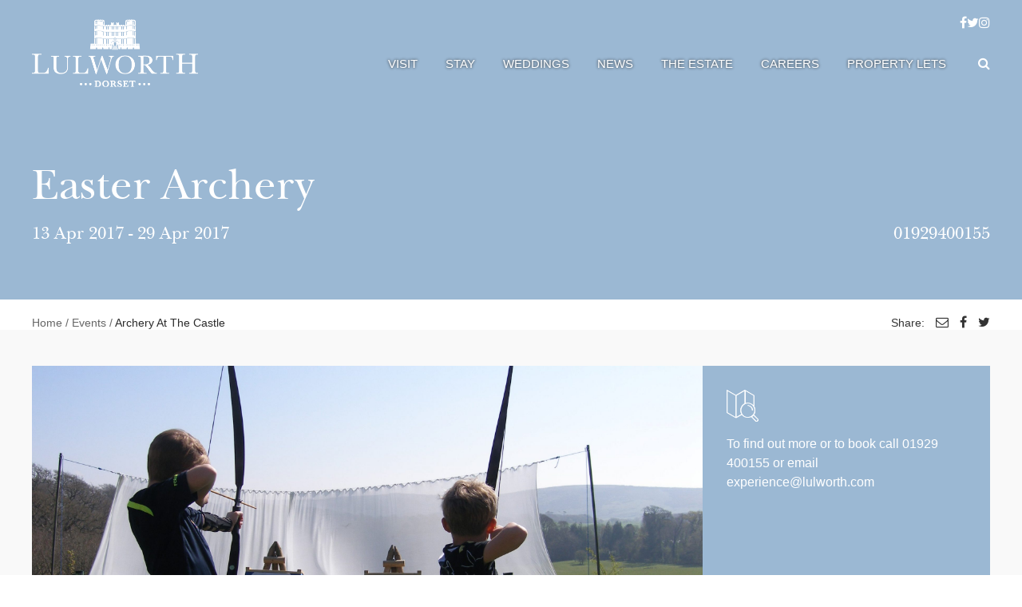

--- FILE ---
content_type: text/html; charset=UTF-8
request_url: https://lulworth.com/events/archery-at-the-castle/
body_size: 11510
content:


<!DOCTYPE html>
<html lang="en">
<head>
<meta http-equiv="X-UA-Compatible" content="IE=edge">	
<title> &raquo; Archery At The Castle</title>
<meta charset="utf-8">
<meta name="viewport" content="width=device-width, initial-scale=1">
<meta name="format-detection" content="telephone=no">

<!-- Google tag (gtag.js) -->
<script async src="https://www.googletagmanager.com/gtag/js?id=G-STQVGQEBDT"></script>
<script>
  window.dataLayer = window.dataLayer || [];
  function gtag(){dataLayer.push(arguments);}
  gtag('js', new Date());

  gtag('config', 'G-STQVGQEBDT');
</script>

<!-- Site font -->
<script src="https://use.fontawesome.com/84f9b85397.js"></script>

<!-- FAVICONS -->
<link rel="apple-touch-icon" sizes="57x57" href="https://lulworth.com/wp-content/themes/lulworth/img/favicons/apple-touch-icon-57x57.png">
<link rel="apple-touch-icon" sizes="60x60" href="https://lulworth.com/wp-content/themes/lulworth/img/favicons/apple-touch-icon-60x60.png">
<link rel="apple-touch-icon" sizes="72x72" href="https://lulworth.com/wp-content/themes/lulworth/img/favicons/apple-touch-icon-72x72.png">
<link rel="apple-touch-icon" sizes="76x76" href="https://lulworth.com/wp-content/themes/lulworth/img/favicons/apple-touch-icon-76x76.png">
<link rel="apple-touch-icon" sizes="114x114" href="https://lulworth.com/wp-content/themes/lulworth/img/favicons/apple-touch-icon-114x114.png">
<link rel="apple-touch-icon" sizes="120x120" href="https://lulworth.com/wp-content/themes/lulworth/img/favicons/apple-touch-icon-120x120.png">
<link rel="apple-touch-icon" sizes="144x144" href="https://lulworth.com/wp-content/themes/lulworth/img/favicons/apple-touch-icon-144x144.png">
<link rel="apple-touch-icon" sizes="152x152" href="https://lulworth.com/wp-content/themes/lulworth/img/favicons/apple-touch-icon-152x152.png">
<link rel="apple-touch-icon" sizes="180x180" href="https://lulworth.com/wp-content/themes/lulworth/img/favicons/apple-touch-icon-180x180.png">
<link rel="icon" type="image/png" href="https://lulworth.com/wp-content/themes/lulworth/img/favicons/favicon-32x32.png" sizes="32x32">
<link rel="icon" type="image/png" href="https://lulworth.com/wp-content/themes/lulworth/img/favicons/android-chrome-192x192.png" sizes="192x192">
<link rel="icon" type="image/png" href="https://lulworth.com/wp-content/themes/lulworth/img/favicons/favicon-96x96.png" sizes="96x96">
<link rel="icon" type="image/png" href="https://lulworth.com/wp-content/themes/lulworth/img/favicons/favicon-16x16.png" sizes="16x16">
<link rel="manifest" href="https://lulworth.com/wp-content/themes/lulworth/img/favicons/manifest.json">
<link rel="mask-icon" href="https://lulworth.com/wp-content/themes/lulworth/img/favicons/safari-pinned-tab.svg" color="#5bbad5">
<meta name="msapplication-TileColor" content="#da532c">
<meta name="msapplication-TileImage" content="https://lulworth.com/wp-content/themes/lulworth/img/favicons/mstile-144x144.png">
<meta name="theme-color" content="#ffffff">

<!--[if lt IE 9]>
<script src="//html5shiv.googlecode.com/svn/trunk/html5.js"></script>
<![endif]-->


<link rel="shortcut icon" href="https://lulworth.com/wp-content/themes/lulworth/img/favicon.ico">

<!-- Typography project CSS key -->
<link rel="stylesheet" type="text/css" href="https://cloud.typography.com/6415914/7713952/css/fonts.css" />

<!-- Google Maps API-->
<script type="text/javascript" src="https://maps.googleapis.com/maps/api/js?key=AIzaSyDpcD5OinMFZR4iidmHrOXgv8HwTqpulQA"></script>

<script>
	// GLOBAL JS VARIABLES
	var HERO_CAROUSEL_AUTOPLAY = 'false';
	var EVENTBRITE_CATEGORIES_JSON_FILE = 'https://lulworth.com/wp-content/themes/lulworth/json/eventbrite_categories.json';
	var EVENTBRITE_TYPES_JSON_FILE = 'https://lulworth.com/wp-content/themes/lulworth/json/eventbrite_types.json';
	var EVENT_TYPE_DROPDOWN_DEFAULT_TEXT = 'All Event Types';
	var EVENT_CATEGORY_DROPDOWN_DEFAULT_TEXT = 'All Categories';
</script>

<meta name='robots' content='max-image-preview:large' />
<script id="cookieyes" type="text/javascript" src="https://cdn-cookieyes.com/client_data/d1569a1a2f3af6d1db4808cc/script.js"></script><link rel='dns-prefetch' href='//ajax.googleapis.com' />
<script type="text/javascript">
/* <![CDATA[ */
window._wpemojiSettings = {"baseUrl":"https:\/\/s.w.org\/images\/core\/emoji\/15.0.3\/72x72\/","ext":".png","svgUrl":"https:\/\/s.w.org\/images\/core\/emoji\/15.0.3\/svg\/","svgExt":".svg","source":{"concatemoji":"https:\/\/lulworth.com\/wp-includes\/js\/wp-emoji-release.min.js"}};
/*! This file is auto-generated */
!function(i,n){var o,s,e;function c(e){try{var t={supportTests:e,timestamp:(new Date).valueOf()};sessionStorage.setItem(o,JSON.stringify(t))}catch(e){}}function p(e,t,n){e.clearRect(0,0,e.canvas.width,e.canvas.height),e.fillText(t,0,0);var t=new Uint32Array(e.getImageData(0,0,e.canvas.width,e.canvas.height).data),r=(e.clearRect(0,0,e.canvas.width,e.canvas.height),e.fillText(n,0,0),new Uint32Array(e.getImageData(0,0,e.canvas.width,e.canvas.height).data));return t.every(function(e,t){return e===r[t]})}function u(e,t,n){switch(t){case"flag":return n(e,"\ud83c\udff3\ufe0f\u200d\u26a7\ufe0f","\ud83c\udff3\ufe0f\u200b\u26a7\ufe0f")?!1:!n(e,"\ud83c\uddfa\ud83c\uddf3","\ud83c\uddfa\u200b\ud83c\uddf3")&&!n(e,"\ud83c\udff4\udb40\udc67\udb40\udc62\udb40\udc65\udb40\udc6e\udb40\udc67\udb40\udc7f","\ud83c\udff4\u200b\udb40\udc67\u200b\udb40\udc62\u200b\udb40\udc65\u200b\udb40\udc6e\u200b\udb40\udc67\u200b\udb40\udc7f");case"emoji":return!n(e,"\ud83d\udc26\u200d\u2b1b","\ud83d\udc26\u200b\u2b1b")}return!1}function f(e,t,n){var r="undefined"!=typeof WorkerGlobalScope&&self instanceof WorkerGlobalScope?new OffscreenCanvas(300,150):i.createElement("canvas"),a=r.getContext("2d",{willReadFrequently:!0}),o=(a.textBaseline="top",a.font="600 32px Arial",{});return e.forEach(function(e){o[e]=t(a,e,n)}),o}function t(e){var t=i.createElement("script");t.src=e,t.defer=!0,i.head.appendChild(t)}"undefined"!=typeof Promise&&(o="wpEmojiSettingsSupports",s=["flag","emoji"],n.supports={everything:!0,everythingExceptFlag:!0},e=new Promise(function(e){i.addEventListener("DOMContentLoaded",e,{once:!0})}),new Promise(function(t){var n=function(){try{var e=JSON.parse(sessionStorage.getItem(o));if("object"==typeof e&&"number"==typeof e.timestamp&&(new Date).valueOf()<e.timestamp+604800&&"object"==typeof e.supportTests)return e.supportTests}catch(e){}return null}();if(!n){if("undefined"!=typeof Worker&&"undefined"!=typeof OffscreenCanvas&&"undefined"!=typeof URL&&URL.createObjectURL&&"undefined"!=typeof Blob)try{var e="postMessage("+f.toString()+"("+[JSON.stringify(s),u.toString(),p.toString()].join(",")+"));",r=new Blob([e],{type:"text/javascript"}),a=new Worker(URL.createObjectURL(r),{name:"wpTestEmojiSupports"});return void(a.onmessage=function(e){c(n=e.data),a.terminate(),t(n)})}catch(e){}c(n=f(s,u,p))}t(n)}).then(function(e){for(var t in e)n.supports[t]=e[t],n.supports.everything=n.supports.everything&&n.supports[t],"flag"!==t&&(n.supports.everythingExceptFlag=n.supports.everythingExceptFlag&&n.supports[t]);n.supports.everythingExceptFlag=n.supports.everythingExceptFlag&&!n.supports.flag,n.DOMReady=!1,n.readyCallback=function(){n.DOMReady=!0}}).then(function(){return e}).then(function(){var e;n.supports.everything||(n.readyCallback(),(e=n.source||{}).concatemoji?t(e.concatemoji):e.wpemoji&&e.twemoji&&(t(e.twemoji),t(e.wpemoji)))}))}((window,document),window._wpemojiSettings);
/* ]]> */
</script>
<style id='wp-emoji-styles-inline-css' type='text/css'>

	img.wp-smiley, img.emoji {
		display: inline !important;
		border: none !important;
		box-shadow: none !important;
		height: 1em !important;
		width: 1em !important;
		margin: 0 0.07em !important;
		vertical-align: -0.1em !important;
		background: none !important;
		padding: 0 !important;
	}
</style>
<link rel='stylesheet' id='wp-block-library-css' href='https://lulworth.com/wp-includes/css/dist/block-library/style.min.css' type='text/css' media='all' />
<link rel='stylesheet' id='am360view-cgb-style-css-css' href='https://lulworth.com/wp-content/plugins/360-view/dist/blocks.style.build.css' type='text/css' media='all' />
<style id='classic-theme-styles-inline-css' type='text/css'>
/*! This file is auto-generated */
.wp-block-button__link{color:#fff;background-color:#32373c;border-radius:9999px;box-shadow:none;text-decoration:none;padding:calc(.667em + 2px) calc(1.333em + 2px);font-size:1.125em}.wp-block-file__button{background:#32373c;color:#fff;text-decoration:none}
</style>
<style id='global-styles-inline-css' type='text/css'>
:root{--wp--preset--aspect-ratio--square: 1;--wp--preset--aspect-ratio--4-3: 4/3;--wp--preset--aspect-ratio--3-4: 3/4;--wp--preset--aspect-ratio--3-2: 3/2;--wp--preset--aspect-ratio--2-3: 2/3;--wp--preset--aspect-ratio--16-9: 16/9;--wp--preset--aspect-ratio--9-16: 9/16;--wp--preset--color--black: #000000;--wp--preset--color--cyan-bluish-gray: #abb8c3;--wp--preset--color--white: #ffffff;--wp--preset--color--pale-pink: #f78da7;--wp--preset--color--vivid-red: #cf2e2e;--wp--preset--color--luminous-vivid-orange: #ff6900;--wp--preset--color--luminous-vivid-amber: #fcb900;--wp--preset--color--light-green-cyan: #7bdcb5;--wp--preset--color--vivid-green-cyan: #00d084;--wp--preset--color--pale-cyan-blue: #8ed1fc;--wp--preset--color--vivid-cyan-blue: #0693e3;--wp--preset--color--vivid-purple: #9b51e0;--wp--preset--gradient--vivid-cyan-blue-to-vivid-purple: linear-gradient(135deg,rgba(6,147,227,1) 0%,rgb(155,81,224) 100%);--wp--preset--gradient--light-green-cyan-to-vivid-green-cyan: linear-gradient(135deg,rgb(122,220,180) 0%,rgb(0,208,130) 100%);--wp--preset--gradient--luminous-vivid-amber-to-luminous-vivid-orange: linear-gradient(135deg,rgba(252,185,0,1) 0%,rgba(255,105,0,1) 100%);--wp--preset--gradient--luminous-vivid-orange-to-vivid-red: linear-gradient(135deg,rgba(255,105,0,1) 0%,rgb(207,46,46) 100%);--wp--preset--gradient--very-light-gray-to-cyan-bluish-gray: linear-gradient(135deg,rgb(238,238,238) 0%,rgb(169,184,195) 100%);--wp--preset--gradient--cool-to-warm-spectrum: linear-gradient(135deg,rgb(74,234,220) 0%,rgb(151,120,209) 20%,rgb(207,42,186) 40%,rgb(238,44,130) 60%,rgb(251,105,98) 80%,rgb(254,248,76) 100%);--wp--preset--gradient--blush-light-purple: linear-gradient(135deg,rgb(255,206,236) 0%,rgb(152,150,240) 100%);--wp--preset--gradient--blush-bordeaux: linear-gradient(135deg,rgb(254,205,165) 0%,rgb(254,45,45) 50%,rgb(107,0,62) 100%);--wp--preset--gradient--luminous-dusk: linear-gradient(135deg,rgb(255,203,112) 0%,rgb(199,81,192) 50%,rgb(65,88,208) 100%);--wp--preset--gradient--pale-ocean: linear-gradient(135deg,rgb(255,245,203) 0%,rgb(182,227,212) 50%,rgb(51,167,181) 100%);--wp--preset--gradient--electric-grass: linear-gradient(135deg,rgb(202,248,128) 0%,rgb(113,206,126) 100%);--wp--preset--gradient--midnight: linear-gradient(135deg,rgb(2,3,129) 0%,rgb(40,116,252) 100%);--wp--preset--font-size--small: 13px;--wp--preset--font-size--medium: 20px;--wp--preset--font-size--large: 36px;--wp--preset--font-size--x-large: 42px;--wp--preset--spacing--20: 0.44rem;--wp--preset--spacing--30: 0.67rem;--wp--preset--spacing--40: 1rem;--wp--preset--spacing--50: 1.5rem;--wp--preset--spacing--60: 2.25rem;--wp--preset--spacing--70: 3.38rem;--wp--preset--spacing--80: 5.06rem;--wp--preset--shadow--natural: 6px 6px 9px rgba(0, 0, 0, 0.2);--wp--preset--shadow--deep: 12px 12px 50px rgba(0, 0, 0, 0.4);--wp--preset--shadow--sharp: 6px 6px 0px rgba(0, 0, 0, 0.2);--wp--preset--shadow--outlined: 6px 6px 0px -3px rgba(255, 255, 255, 1), 6px 6px rgba(0, 0, 0, 1);--wp--preset--shadow--crisp: 6px 6px 0px rgba(0, 0, 0, 1);}:where(.is-layout-flex){gap: 0.5em;}:where(.is-layout-grid){gap: 0.5em;}body .is-layout-flex{display: flex;}.is-layout-flex{flex-wrap: wrap;align-items: center;}.is-layout-flex > :is(*, div){margin: 0;}body .is-layout-grid{display: grid;}.is-layout-grid > :is(*, div){margin: 0;}:where(.wp-block-columns.is-layout-flex){gap: 2em;}:where(.wp-block-columns.is-layout-grid){gap: 2em;}:where(.wp-block-post-template.is-layout-flex){gap: 1.25em;}:where(.wp-block-post-template.is-layout-grid){gap: 1.25em;}.has-black-color{color: var(--wp--preset--color--black) !important;}.has-cyan-bluish-gray-color{color: var(--wp--preset--color--cyan-bluish-gray) !important;}.has-white-color{color: var(--wp--preset--color--white) !important;}.has-pale-pink-color{color: var(--wp--preset--color--pale-pink) !important;}.has-vivid-red-color{color: var(--wp--preset--color--vivid-red) !important;}.has-luminous-vivid-orange-color{color: var(--wp--preset--color--luminous-vivid-orange) !important;}.has-luminous-vivid-amber-color{color: var(--wp--preset--color--luminous-vivid-amber) !important;}.has-light-green-cyan-color{color: var(--wp--preset--color--light-green-cyan) !important;}.has-vivid-green-cyan-color{color: var(--wp--preset--color--vivid-green-cyan) !important;}.has-pale-cyan-blue-color{color: var(--wp--preset--color--pale-cyan-blue) !important;}.has-vivid-cyan-blue-color{color: var(--wp--preset--color--vivid-cyan-blue) !important;}.has-vivid-purple-color{color: var(--wp--preset--color--vivid-purple) !important;}.has-black-background-color{background-color: var(--wp--preset--color--black) !important;}.has-cyan-bluish-gray-background-color{background-color: var(--wp--preset--color--cyan-bluish-gray) !important;}.has-white-background-color{background-color: var(--wp--preset--color--white) !important;}.has-pale-pink-background-color{background-color: var(--wp--preset--color--pale-pink) !important;}.has-vivid-red-background-color{background-color: var(--wp--preset--color--vivid-red) !important;}.has-luminous-vivid-orange-background-color{background-color: var(--wp--preset--color--luminous-vivid-orange) !important;}.has-luminous-vivid-amber-background-color{background-color: var(--wp--preset--color--luminous-vivid-amber) !important;}.has-light-green-cyan-background-color{background-color: var(--wp--preset--color--light-green-cyan) !important;}.has-vivid-green-cyan-background-color{background-color: var(--wp--preset--color--vivid-green-cyan) !important;}.has-pale-cyan-blue-background-color{background-color: var(--wp--preset--color--pale-cyan-blue) !important;}.has-vivid-cyan-blue-background-color{background-color: var(--wp--preset--color--vivid-cyan-blue) !important;}.has-vivid-purple-background-color{background-color: var(--wp--preset--color--vivid-purple) !important;}.has-black-border-color{border-color: var(--wp--preset--color--black) !important;}.has-cyan-bluish-gray-border-color{border-color: var(--wp--preset--color--cyan-bluish-gray) !important;}.has-white-border-color{border-color: var(--wp--preset--color--white) !important;}.has-pale-pink-border-color{border-color: var(--wp--preset--color--pale-pink) !important;}.has-vivid-red-border-color{border-color: var(--wp--preset--color--vivid-red) !important;}.has-luminous-vivid-orange-border-color{border-color: var(--wp--preset--color--luminous-vivid-orange) !important;}.has-luminous-vivid-amber-border-color{border-color: var(--wp--preset--color--luminous-vivid-amber) !important;}.has-light-green-cyan-border-color{border-color: var(--wp--preset--color--light-green-cyan) !important;}.has-vivid-green-cyan-border-color{border-color: var(--wp--preset--color--vivid-green-cyan) !important;}.has-pale-cyan-blue-border-color{border-color: var(--wp--preset--color--pale-cyan-blue) !important;}.has-vivid-cyan-blue-border-color{border-color: var(--wp--preset--color--vivid-cyan-blue) !important;}.has-vivid-purple-border-color{border-color: var(--wp--preset--color--vivid-purple) !important;}.has-vivid-cyan-blue-to-vivid-purple-gradient-background{background: var(--wp--preset--gradient--vivid-cyan-blue-to-vivid-purple) !important;}.has-light-green-cyan-to-vivid-green-cyan-gradient-background{background: var(--wp--preset--gradient--light-green-cyan-to-vivid-green-cyan) !important;}.has-luminous-vivid-amber-to-luminous-vivid-orange-gradient-background{background: var(--wp--preset--gradient--luminous-vivid-amber-to-luminous-vivid-orange) !important;}.has-luminous-vivid-orange-to-vivid-red-gradient-background{background: var(--wp--preset--gradient--luminous-vivid-orange-to-vivid-red) !important;}.has-very-light-gray-to-cyan-bluish-gray-gradient-background{background: var(--wp--preset--gradient--very-light-gray-to-cyan-bluish-gray) !important;}.has-cool-to-warm-spectrum-gradient-background{background: var(--wp--preset--gradient--cool-to-warm-spectrum) !important;}.has-blush-light-purple-gradient-background{background: var(--wp--preset--gradient--blush-light-purple) !important;}.has-blush-bordeaux-gradient-background{background: var(--wp--preset--gradient--blush-bordeaux) !important;}.has-luminous-dusk-gradient-background{background: var(--wp--preset--gradient--luminous-dusk) !important;}.has-pale-ocean-gradient-background{background: var(--wp--preset--gradient--pale-ocean) !important;}.has-electric-grass-gradient-background{background: var(--wp--preset--gradient--electric-grass) !important;}.has-midnight-gradient-background{background: var(--wp--preset--gradient--midnight) !important;}.has-small-font-size{font-size: var(--wp--preset--font-size--small) !important;}.has-medium-font-size{font-size: var(--wp--preset--font-size--medium) !important;}.has-large-font-size{font-size: var(--wp--preset--font-size--large) !important;}.has-x-large-font-size{font-size: var(--wp--preset--font-size--x-large) !important;}
:where(.wp-block-post-template.is-layout-flex){gap: 1.25em;}:where(.wp-block-post-template.is-layout-grid){gap: 1.25em;}
:where(.wp-block-columns.is-layout-flex){gap: 2em;}:where(.wp-block-columns.is-layout-grid){gap: 2em;}
:root :where(.wp-block-pullquote){font-size: 1.5em;line-height: 1.6;}
</style>
<link rel='stylesheet' id='style-css' href='https://lulworth.com/wp-content/themes/lulworth/css/all.min.css' type='text/css' media='screen' />
<link rel='stylesheet' id='flickity-css' href='https://lulworth.com/wp-content/themes/lulworth/css/external/flickity/flickity.min.css' type='text/css' media='screen' />
<link rel='stylesheet' id='dflip-style-css' href='https://lulworth.com/wp-content/plugins/3d-flipbook-dflip-lite/assets/css/dflip.min.css' type='text/css' media='all' />
<script type="text/javascript" src="//ajax.googleapis.com/ajax/libs/jquery/1.11.2/jquery.min.js" id="jquery-js"></script>
<script type="text/javascript" src="https://lulworth.com/wp-includes/js/jquery/ui/core.min.js" id="jquery-ui-core-js"></script>
<script type="text/javascript" src="https://lulworth.com/wp-includes/js/jquery/ui/accordion.min.js" id="jquery-ui-accordion-js"></script>
<script type="text/javascript" src="https://lulworth.com/wp-content/themes/lulworth/js/accordion.js" id="jquiacc-js"></script>
<link rel="https://api.w.org/" href="https://lulworth.com/wp-json/" /><link rel="alternate" title="JSON" type="application/json" href="https://lulworth.com/wp-json/wp/v2/pages/9250" /><link rel="EditURI" type="application/rsd+xml" title="RSD" href="https://lulworth.com/xmlrpc.php?rsd" />
<link rel="canonical" href="https://lulworth.com/events/archery-at-the-castle/" />
<link rel='shortlink' href='https://lulworth.com/?p=9250' />
<link rel="alternate" title="oEmbed (JSON)" type="application/json+oembed" href="https://lulworth.com/wp-json/oembed/1.0/embed?url=https%3A%2F%2Flulworth.com%2Fevents%2Farchery-at-the-castle%2F" />
<link rel="alternate" title="oEmbed (XML)" type="text/xml+oembed" href="https://lulworth.com/wp-json/oembed/1.0/embed?url=https%3A%2F%2Flulworth.com%2Fevents%2Farchery-at-the-castle%2F&#038;format=xml" />
<script type="text/javascript">//<![CDATA[
  function external_links_in_new_windows_loop() {
    if (!document.links) {
      document.links = document.getElementsByTagName('a');
    }
    var change_link = false;
    var force = '';
    var ignore = '';

    for (var t=0; t<document.links.length; t++) {
      var all_links = document.links[t];
      change_link = false;
      
      if(document.links[t].hasAttribute('onClick') == false) {
        // forced if the address starts with http (or also https), but does not link to the current domain
        if(all_links.href.search(/^http/) != -1 && all_links.href.search('lulworth.com') == -1 && all_links.href.search(/^#/) == -1) {
          // console.log('Changed ' + all_links.href);
          change_link = true;
        }
          
        if(force != '' && all_links.href.search(force) != -1) {
          // forced
          // console.log('force ' + all_links.href);
          change_link = true;
        }
        
        if(ignore != '' && all_links.href.search(ignore) != -1) {
          // console.log('ignore ' + all_links.href);
          // ignored
          change_link = false;
        }

        if(change_link == true) {
          // console.log('Changed ' + all_links.href);
          document.links[t].setAttribute('onClick', 'javascript:window.open(\'' + all_links.href.replace(/'/g, '') + '\', \'_blank\', \'noopener\'); return false;');
          document.links[t].removeAttribute('target');
        }
      }
    }
  }
  
  // Load
  function external_links_in_new_windows_load(func)
  {  
    var oldonload = window.onload;
    if (typeof window.onload != 'function'){
      window.onload = func;
    } else {
      window.onload = function(){
        oldonload();
        func();
      }
    }
  }

  external_links_in_new_windows_load(external_links_in_new_windows_loop);
  //]]></script>

		<style type="text/css" id="wp-custom-css">
			.pum-overlay.pum-active,
	.pum-overlay.pum-active .popmake.active {
    		display: block !important;
	}		</style>
		</head>
<body class="page-template page-template-template-event-detail-template page-template-template-event-detail-template-php page page-id-9250 page-child parent-pageid-6155 wp-custom-logo events slug--archery-at-the-castle">
<div id="root-container">
	

<header>

	<div class="headerInner">
		<div>
							<a class="logoLink" href="https://lulworth.com">
					<div class="headerLogoWrapper">
						<img src="https://lulworth.com/wp-content/uploads/2017/04/primary-nav-logo-1.png" class="headerLogo" alt="Lulworth Estate logo">
					</div>
				</a>
							
			<div class="header-top-bar">
				<div class="header-top-bar__social">
					<a target="_blank" href="https://www.facebook.com/lulworth/"><span aria-hidden="true" class="fa fa-facebook-f"></span></a><a target="_blank" href="https://twitter.com/lulworthestate"><span aria-hidden="true" class="fa fa-twitter"></span></a><a target="_blank" href="https://www.instagram.com/lulworthestate/"><span aria-hidden="true" class="fa fa-instagram"></span></a>				</div>
				<div class="header-top-bar__cta">
									</div>
			</div>

			<div class="clearfix">
				<nav class="mainMenu">
					<ul id="menu-main-menu" class="menu">
													<li class="menu-item menu-item--has-submenu"><a href="#" data-target="Visit">Visit</a></li>
														<li class="menu-item"><a href="https://lulworth.com/stay/" data-target="Stay">Stay</a></li>
														<li class="menu-item menu-item--has-submenu"><a href="#" data-target="Weddings">Weddings</a></li>
														<li class="menu-item"><a href="https://lulworth.com/news/" data-target="News">News</a></li>
														<li class="menu-item menu-item--has-submenu"><a href="#" data-target="The Estate">The Estate</a></li>
														<li class="menu-item"><a href="https://lulworth.com/careers/" data-target="Careers">Careers</a></li>
														<li class="menu-item"><a href="https://lulworth.com/the-estate/property/property-to-let/" data-target="Property Lets">Property Lets</a></li>
												</ul>
				</nav>
				<span class="fa fa-search topsearchIcon"></span>
				<div class="Searchclose"></div>
				<div class="mobile-menu-icon">Menu <span class="icon"><span></span><span></span><span></span></span></div>
			</div>
			
			<div class="megaMenu">
				<div class="mobileSearchFormWrapper">
					<div>
						<form class="mobile-search clearfix" autocomplete="off" aria-role="search" action="https://lulworth.com">
							<input type="text" name="s" placeholder="Search" value="">
							<a class="fa fa-search submitForm mobileSearchIcon"></a>
						</form>
					</div>
				</div>
				<div class="desktopSearchFormWrapper">
					<div class="inner">
						<div>
							<form class="desktop-search clearfix" autocomplete="off" aria-role="search" action="https://lulworth.com">
								<input type="text" name="s" placeholder="Search" value="">
								<a class="fa fa-search submitForm"></a>
							</form>
							<span class="body searchEnterText">Press Enter to search</span>
						</div>
					</div>
				</div>

				<div class="close"></div>

									<a class="mobile-menu-section-btn mobile-menu-section-btn--has-submenu" href="#" data-target-mobile-menu="Visit">Visit <span class="icon"></span></a>
					<div class="secondnav clearfix" data-menu-id="Visit">
													<div class="mobile-submenu-column">
								<ul class="submenu-list">
																			<li class="menu-item menu-item--link">
																								<a class="standout" href="https://lulworth.com/visit/places-to-visit/">PLACES TO VISIT</a>
																							</li>
																				<li class="menu-item menu-item--link">
																								<a class="" href="https://lulworth.com/visit/places-to-visit/lulworth-cove/">Lulworth Cove</a>
																							</li>
																				<li class="menu-item menu-item--link">
																								<a class="" href="https://lulworth.com/visit/places-to-visit/durdle-door/">Durdle Door</a>
																							</li>
																				<li class="menu-item menu-item--link">
																								<a class="" href="https://lulworth.com/visit/places-to-visit/castle-and-park/">Lulworth Castle & Park</a>
																							</li>
																				<li class="menu-item menu-item--link">
																								<a class="" href="https://lulworth.com/visit/places-to-visit/jurassic-coast/">Jurassic Coast</a>
																							</li>
																				<li class="menu-item menu-item--link">
																								<a class="" href="https://lulworth.com/visit/places-to-visit/beaches/">Beaches</a>
																							</li>
																		</ul>
							</div>
														<div class="mobile-submenu-column">
								<ul class="submenu-list">
																			<li class="menu-item menu-item--link">
																								<a class="standout" href="https://lulworth.com/visit/see-do/">See & Do</a>
																							</li>
																				<li class="menu-item menu-item--link">
																								<a class="" href="https://lulworth.com/visit/food-drink/">Food & Drink</a>
																							</li>
																				<li class="menu-item menu-item--link">
																								<a class="" href="https://lulworth.com/visit/shopping/">Shopping</a>
																							</li>
																				<li class="menu-item menu-item--link">
																								<a class="" href="https://lulworth.com/visit/places-to-visit/castle-and-park/whats-on-at-the-castle/">What's on at the Castle</a>
																							</li>
																		</ul>
							</div>
														<div class="mobile-submenu-column">
								<ul class="submenu-list">
																			<li class="menu-item menu-item--link">
																								<a class="standout" href="https://lulworth.com/visit/days-out/">Days Out</a>
																							</li>
																				<li class="menu-item menu-item--link">
																								<a class="" href="https://lulworth.com/visit/days-out/outdoor-adventures/">Outdoors Adventures</a>
																							</li>
																				<li class="menu-item menu-item--link">
																								<a class="" href="https://lulworth.com/visit/days-out/families/">Families</a>
																							</li>
																				<li class="menu-item menu-item--link">
																								<a class="" href="https://lulworth.com/visit/days-out/walkers/">Walkers</a>
																							</li>
																		</ul>
							</div>
														<div class="mobile-submenu-column">
								<ul class="submenu-list">
																			<li class="menu-item menu-item--link">
																								<a class="standout" href="https://lulworth.com/visit/plan-your-visit/">Plan your visit</a>
																							</li>
																				<li class="menu-item menu-item--link">
																								<a class="" href="https://lulworth.com/visit/plan-your-visit/parking/">Parking</a>
																							</li>
																				<li class="menu-item menu-item--link">
																								<a class="" href="https://lulworth.com/visit/plan-your-visit/getting-here/">How To Get Here</a>
																							</li>
																				<li class="menu-item menu-item--link">
																								<a class="" href="https://lulworth.com/visit/plan-your-visit/visitor-centre/">Visitor Centre</a>
																							</li>
																				<li class="menu-item menu-item--link">
																								<a class="" href="https://lulworth.com/countryside-code/">The Countryside Code</a>
																							</li>
																		</ul>
							</div>
												</div>
										<a class="mobile-menu-section-btn" href="https://lulworth.com/stay/" data-target-mobile-menu="Stay">Stay <span class="icon"></span></a>
					<div class="secondnav clearfix" data-menu-id="Stay">
													<div class="mobile-submenu-column">
								<ul class="submenu-list">
																			<li class="menu-item menu-item--link">
																								<a class="standout" href="https://lulworth.com/stay/">From large luxury houses & quirky cottages with swimming pools, to holiday homes, camping, touring, glamping pods & skylight cabins!</a>
																							</li>
																		</ul>
							</div>
														<div class="mobile-submenu-column">
								<ul class="submenu-list">
																			<li class="menu-item menu-item--link">
																								<a class="standout" href="https://lulworth.com/?page_id=13316">The House & Cottage Collection</a>
																							</li>
																				<li class="menu-item menu-item--link">
																								<a class="" href="https://durdledoor.co.uk/">Durdle Door Holiday Park</a>
																							</li>
																				<li class="menu-item menu-item--link">
																								<a class="" href="https://lulworth.com/?page_id=10635">Dog Friendly Stays</a>
																							</li>
																		</ul>
							</div>
														<div class="mobile-submenu-column">
								<ul class="submenu-list">
																			<li class="menu-item menu-item--link">
																								<a class="" href="https://lulworth.com/?page_id=16529">Large Luxury Houses</a>
																							</li>
																				<li class="menu-item menu-item--link">
																								<a class="" href="https://lulworth.com/?page_id=16533">Lulworth Cove Holiday Cottages</a>
																							</li>
																				<li class="menu-item menu-item--link">
																								<a class="" href="https://lulworth.com/?page_id=10549">Durdle Door Holiday Cottages</a>
																							</li>
																		</ul>
							</div>
														<div class="mobile-submenu-column">
								<ul class="submenu-list">
																			<li class="menu-item menu-item--link">
																								<a class="" href="https://bookings.lulworth.com/3/booking1">Check Availability</a>
																							</li>
																		</ul>
							</div>
												</div>
										<a class="mobile-menu-section-btn mobile-menu-section-btn--has-submenu" href="#" data-target-mobile-menu="Weddings">Weddings <span class="icon"></span></a>
					<div class="secondnav clearfix" data-menu-id="Weddings">
													<div class="mobile-submenu-column">
								<ul class="submenu-list">
																			<li class="menu-item menu-item--plain_text">
																								<span>Get married in a fairytale castle by the sea</span>
																							</li>
																				<li class="menu-item menu-item--link">
																								<a class="standout" href="https://lulworth.com/weddings">Lulworth Castle Weddings</a>
																							</li>
																				<li class="menu-item menu-item--link">
																								<a class="" href="https://lulworth.com/weddings/wedding-brochure/">Wedding Brochure </a>
																							</li>
																				<li class="menu-item menu-item--link">
																								<a class="" href="https://lulworth.com/weddings/venue-viewings/">Venue Viewing</a>
																							</li>
																				<li class="menu-item menu-item--link">
																								<a class="" href="https://lulworth.com/events/whats-on/wedding-showcase/">Wedding Showcase 2026</a>
																							</li>
																		</ul>
							</div>
														<div class="mobile-submenu-column">
								<ul class="submenu-list">
																			<li class="menu-item menu-item--plain_text">
																								<span>Your Ceremony</span>
																							</li>
																				<li class="menu-item menu-item--link">
																								<a class="standout" href="https://lulworth.com/weddings/ceremonies/">Castle Ceremonies</a>
																							</li>
																				<li class="menu-item menu-item--link">
																								<a class="" href="https://lulworth.com/visit/places-to-visit/st-marys-chapel/">St. Mary's Chapel</a>
																							</li>
																				<li class="menu-item menu-item--link">
																								<a class="" href="https://lulworth.com/weddings/get-married-in-st-andrews/">St. Andrew's Church</a>
																							</li>
																		</ul>
							</div>
														<div class="mobile-submenu-column">
								<ul class="submenu-list">
																			<li class="menu-item menu-item--plain_text">
																								<span>Your Reception</span>
																							</li>
																				<li class="menu-item menu-item--link">
																								<a class="" href="https://lulworth.com/weddings/caterers/">Our Caterers</a>
																							</li>
																				<li class="menu-item menu-item--link">
																								<a class="" href="https://lulworth.com/weddings/wedding-suppliers/">Recommended Suppliers</a>
																							</li>
																				<li class="menu-item menu-item--link">
																								<a class="" href="https://lulworth.com/?page_id=13316">Accommodation </a>
																							</li>
																		</ul>
							</div>
														<div class="mobile-submenu-column">
								<ul class="submenu-list">
																			<li class="menu-item menu-item--link">
																								<a class="" href="https://lulworth.com/weddings/testimonials/">Testimonials</a>
																							</li>
																				<li class="menu-item menu-item--link">
																								<a class="" href="https://lulworth.com/weddings/inspiration/">Inspiration Gallery</a>
																							</li>
																				<li class="menu-item menu-item--link">
																								<a class="" href="https://lulworth.com/weddings/follow-lulworth-weddings/">Social Media: Follow us</a>
																							</li>
																				<li class="menu-item menu-item--link">
																								<a class="" href="https://lulworth.com/weddings/couples-photography/">Couples Photography</a>
																							</li>
																				<li class="menu-item menu-item--link">
																								<a class="" href="https://lulworth.com/weddings/wedding-brochure-viewing/">Contact Us</a>
																							</li>
																		</ul>
							</div>
												</div>
										<a class="mobile-menu-section-btn" href="https://lulworth.com/news/" data-target-mobile-menu="News">News <span class="icon"></span></a>
					<div class="secondnav clearfix" data-menu-id="News">
													<div class="mobile-submenu-column">
								<ul class="submenu-list">
																			<li class="menu-item menu-item--link">
																								<a class="standout" href="https://lulworth.com/events/archery-at-the-castle/">WEDDINGS</a>
																							</li>
																				<li class="menu-item menu-item--plain_text">
																								<span>Get married in a fairytale castle by the sea</span>
																							</li>
																				<li class="menu-item menu-item--link">
																								<a class="standout" href="https://www.lulworth.com/weddings-home/lulworth-castle-park/">Our Venue</a>
																							</li>
																				<li class="menu-item menu-item--link">
																								<a class="" href="https://lulworth.com/weddings/wedding-brochure-viewing/">Wedding Brochure & Viewing</a>
																							</li>
																				<li class="menu-item menu-item--link">
																								<a class="" href="https://lulworth.com/events/whats-on/wedding-showcase/">Wedding Showcase 2024</a>
																							</li>
																		</ul>
							</div>
														<div class="mobile-submenu-column">
								<ul class="submenu-list">
																			<li class="menu-item menu-item--link">
																								<a class="standout" href="https://lulworth.com/events/archery-at-the-castle/">Your Ceremony</a>
																							</li>
																				<li class="menu-item menu-item--link">
																								<a class="" href="https://lulworth.com/events/archery-at-the-castle/">Civil Ceremonies</a>
																							</li>
																				<li class="menu-item menu-item--link">
																								<a class="" href="https://lulworth.com/visit/places-to-visit/st-andrews-church/">St. Andrew's Church</a>
																							</li>
																				<li class="menu-item menu-item--link">
																								<a class="" href="https://lulworth.com/visit/places-to-visit/st-marys-chapel/">St. Mary's Chapel</a>
																							</li>
																		</ul>
							</div>
														<div class="mobile-submenu-column">
								<ul class="submenu-list">
																			<li class="menu-item menu-item--link">
																								<a class="standout" href="https://lulworth.com/events/archery-at-the-castle/">Your Reception</a>
																							</li>
																				<li class="menu-item menu-item--link">
																								<a class="" href="https://lulworth.com/weddings/caterers/">Our Caterers</a>
																							</li>
																				<li class="menu-item menu-item--link">
																								<a class="" href="https://lulworth.com/weddings/wedding-suppliers/">Recommended Suppliers</a>
																							</li>
																				<li class="menu-item menu-item--link">
																								<a class="" href="https://lulworth.com/?page_id=13316">Accommodation </a>
																							</li>
																		</ul>
							</div>
														<div class="mobile-submenu-column">
								<ul class="submenu-list">
																			<li class="menu-item menu-item--link">
																								<a class="standout" href="https://lulworth.com/weddings/inspiration/">Inspiration Gallery</a>
																							</li>
																				<li class="menu-item menu-item--link">
																								<a class="standout" href="https://lulworth.com/weddings/follow-lulworth-weddings/">Social Media: Follow us</a>
																							</li>
																				<li class="menu-item menu-item--link">
																								<a class="" href="https://lulworth.com/weddings/couples-photography/">Couples Photography</a>
																							</li>
																		</ul>
							</div>
												</div>
										<a class="mobile-menu-section-btn mobile-menu-section-btn--has-submenu" href="#" data-target-mobile-menu="The Estate">The Estate <span class="icon"></span></a>
					<div class="secondnav clearfix" data-menu-id="The Estate">
													<div class="mobile-submenu-column">
								<ul class="submenu-list">
																			<li class="menu-item menu-item--link">
																								<a class="standout" href="https://lulworth.com/the-estate/">The Estate</a>
																							</li>
																				<li class="menu-item menu-item--link">
																								<a class="" href="https://lulworth.com/the-estate/the-estate-ethos/">About The Estate</a>
																							</li>
																				<li class="menu-item menu-item--link">
																								<a class="" href="https://lulworth.com/the-estate/history-and-heritage/">History & Heritage</a>
																							</li>
																				<li class="menu-item menu-item--link">
																								<a class="" href="https://lulworth.com/the-estate/conservation/">Conservation</a>
																							</li>
																				<li class="menu-item menu-item--link">
																								<a class="" href="https://lulworth.com/visit/places-to-visit/lulworth-cove/geology/">Geology</a>
																							</li>
																		</ul>
							</div>
														<div class="mobile-submenu-column">
								<ul class="submenu-list">
																			<li class="menu-item menu-item--link">
																								<a class="" href="https://lulworth.com/the-estate/property/property/">Property</a>
																							</li>
																				<li class="menu-item menu-item--link">
																								<a class="" href="https://lulworth.com/the-estate/property/property-to-let/">Property to Let</a>
																							</li>
																				<li class="menu-item menu-item--link">
																								<a class="" href="https://lulworth.com/the-estate/services/film-photography-locations/">Film & Photography Locations</a>
																							</li>
																				<li class="menu-item menu-item--link">
																								<a class="" href="https://lulworth.com/?page_id=2639">Lulworth Rangers</a>
																							</li>
																		</ul>
							</div>
														<div class="mobile-submenu-column">
								<ul class="submenu-list">
																			<li class="menu-item menu-item--link">
																								<a class="standout" href="https://lulworth.com/estate-charities/">Charities</a>
																							</li>
																				<li class="menu-item menu-item--link">
																								<a class="standout" href="https://lulworth.com/the-estate/press-office/">Press Office</a>
																							</li>
																				<li class="menu-item menu-item--link">
																								<a class="" href="https://lulworth.com/news/">News</a>
																							</li>
																		</ul>
							</div>
														<div class="mobile-submenu-column">
								<ul class="submenu-list">
																			<li class="menu-item menu-item--link">
																								<a class="" href="https://lulworth.com/the-estate/contact-us/">Contact Us</a>
																							</li>
																		</ul>
							</div>
												</div>
										<a class="mobile-menu-section-btn" href="https://lulworth.com/careers/" data-target-mobile-menu="Careers">Careers <span class="icon"></span></a>
					<div class="secondnav clearfix" data-menu-id="Careers">
													<div class="mobile-submenu-column">
								<ul class="submenu-list">
																			<li class="menu-item menu-item--link">
																								<a class="standout" href="https://lulworth.com/the-estate/">The Estate</a>
																							</li>
																				<li class="menu-item menu-item--link">
																								<a class="" href="https://lulworth.com/the-estate/the-estate-ethos/">About The Estate</a>
																							</li>
																				<li class="menu-item menu-item--link">
																								<a class="" href="https://lulworth.com/the-estate/history-and-heritage/">History & Heritage</a>
																							</li>
																				<li class="menu-item menu-item--link">
																								<a class="" href="https://lulworth.com/the-estate/conservation/">Conservation</a>
																							</li>
																				<li class="menu-item menu-item--link">
																								<a class="" href="https://lulworth.com/visit/places-to-visit/lulworth-cove/geology/">Geology</a>
																							</li>
																		</ul>
							</div>
														<div class="mobile-submenu-column">
								<ul class="submenu-list">
																			<li class="menu-item menu-item--link">
																								<a class="" href="https://lulworth.com/the-estate/property/property/">Property</a>
																							</li>
																				<li class="menu-item menu-item--link">
																								<a class="" href="https://lulworth.com/the-estate/property/property-to-let/">Property to Let</a>
																							</li>
																				<li class="menu-item menu-item--link">
																								<a class="" href="https://lulworth.com/the-estate/services/film-photography-locations/">Film & Photography Locations</a>
																							</li>
																				<li class="menu-item menu-item--link">
																								<a class="" href="https://lulworth.com/?page_id=2639">Lulworth Rangers</a>
																							</li>
																		</ul>
							</div>
														<div class="mobile-submenu-column">
								<ul class="submenu-list">
																			<li class="menu-item menu-item--link">
																								<a class="standout" href="https://lulworth.com/estate-charities/">Charities</a>
																							</li>
																				<li class="menu-item menu-item--link">
																								<a class="standout" href="https://lulworth.com/the-estate/press-office/">Press Office</a>
																							</li>
																				<li class="menu-item menu-item--link">
																								<a class="" href="https://lulworth.com/news/">News</a>
																							</li>
																		</ul>
							</div>
														<div class="mobile-submenu-column">
								<ul class="submenu-list">
																			<li class="menu-item menu-item--link">
																								<a class="" href="https://lulworth.com/the-estate/contact-us/">Contact Us</a>
																							</li>
																		</ul>
							</div>
												</div>
										<a class="mobile-menu-section-btn" href="https://lulworth.com/the-estate/property/property-to-let/" data-target-mobile-menu="Property Lets">Property Lets <span class="icon"></span></a>
					<div class="secondnav clearfix" data-menu-id="Property Lets">
											</div>
								</div><!-- .megaMenu -->
		</div>
	</div><!-- .headerInner -->
	
	<div class="megaMenuUpperWrapper">
		<div class="megaMenuUpper"></div>
	</div>
</header>
	

<div class="colourBlockHeading">
	<div class="colourBlockHeadingInner">
		<h1>Easter Archery</h1>
				<h2 class="heading--colour-sub">13 Apr 2017 - 29 Apr 2017</h2>
				
				
					<h7 class="telephoneCopy">01929400155</h7>
				
	</div>
</div>

<div class="mainContent">
		<div class="breadcrumbSocialBar bg--">
		<div>
							<div class="breadcrumbs" typeof="BreadcrumbList" vocab="http://schema.org/">
				    <!-- Breadcrumb NavXT 7.3.1 -->
<span property="itemListElement" typeof="ListItem"><a property="item" typeof="WebPage" title="Go to Lulworth Estate." href="https://lulworth.com" class="home"><span property="name">Home</span></a><meta property="position" content="1"></span>&#032;&#047;&#032;<span property="itemListElement" typeof="ListItem"><a property="item" typeof="WebPage" title="Go to Events." href="https://lulworth.com/events/" class="post post-page"><span property="name">Events</span></a><meta property="position" content="2"></span>&#032;&#047;&#032;<span class="unlinkedPage" property="itemListElement" typeof="ListItem"><span property="name">Archery At The Castle</span><meta property="position" content="3"></span>				</div>
				<div class="shareIcons">
		<span class="shareText">Share:</span>
		<a target="_blank" href="mailto:?subject=Archery At The Castle&amp;body=https://lulworth.com/events/archery-at-the-castle/"><span aria-hidden="true" class="fa fa-envelope-o"></span></a>		<a target="_blank" href="http://www.facebook.com/sharer.php?u=https://lulworth.com/events/archery-at-the-castle/&t=Archery At The Castle"><span aria-hidden="true" class="fa fa-facebook-f"></span></a>		<a target="_blank" href="https://twitter.com/intent/tweet/?text=Archery At The Castle%0Ahttps://lulworth.com/events/archery-at-the-castle/"><span aria-hidden="true" class="fa fa-twitter"></span></a>	</div>
		</div>
	</div>

		
<!--
	-->

	<!-- NEW CREATEFUL CODE -->
			
	<div class="eventImageMapWrapper">
		<div class="eventImageMap">
			<div class="imageBlock" style="background-image: url(https://lulworth.com/wp-content/uploads/2017/04/P1010233-scaled.jpg)"></div>
			<div class="textBlock">
				<div class="textBlockInner">
					<div class="mapIcon"></div>
					<div class="body"><p>To find out more or to book call 01929 400155 or email experience@lulworth.com</p>
</div>
				</div>
			</div>
		</div>
	</div>
		
	<div class="eventDescriptionWrapper">
		<div class="eventDescription">
			<h2>Easter Archery</h2>
			<p>Whether you think about the Hunger Games, Legolas or Robin Hood when you see a bow and arrow, our new Archery sessions at Lulworth Castle hit the mark when it comes to family fun.</p>
<p>Feel like royalty as you aim for your target against the backdrop of this traditional Deer Park, as your practice your archery skills with our knowledgeable Experience Lulworth Team.</p>
<p>Why not take advantage of our special taster sessions which are running through the Easter holiday. Prices start from just £5 and all equipment is included.  Suitable for ages 7+. *Must have closed toed footwear</p>
		</div>
	</div>
	
	</div> <!-- .mainContent --></div><!-- END OF MAIN CONTENT -->

<footer>

			<div class="footer-logos">
							<div class="footer-logos__img-wrap">
					<a href="https://www.visit-dorset.com/" target="_blank"><img src="https://lulworth.com/wp-content/uploads/2018/11/visit-dorset.png"></a>
				</div>
								<div class="footer-logos__img-wrap">
					<a href="https://whc.unesco.org/en/list/1029" target="_blank"><img src="https://lulworth.com/wp-content/uploads/2018/11/Logo_UNESCO.png"></a>
				</div>
								<div class="footer-logos__img-wrap">
					<a href="" target="_blank"><img src="https://lulworth.com/wp-content/uploads/2018/08/LE_NEW_LOGO_straight_2016_BLUE_rgb.png"></a>
				</div>
								<div class="footer-logos__img-wrap">
					<a href="https://jurassiccoast.org/about/the-jurassic-coast-trust/" target="_blank"><img src="https://lulworth.com/wp-content/uploads/2018/11/jc_mainlogobw-e1672765301242.jpg"></a>
				</div>
								<div class="footer-logos__img-wrap">
					<a href="https://www.visitengland.com/" target="_blank"><img src="https://lulworth.com/wp-content/uploads/2018/11/visit-england-e1672765715969.jpg"></a>
				</div>
						</div>
		
	<div class="footerInner">
		<div class="footerTop">
							<div class="column">
					<h8>Join the conversation</h8>
											<h9>
							<a target="_blank" href="https://twitter.com/lulworthestate">
								Twitter							</a>
						</h9>
												<h9>
							<a target="_blank" href="https://www.facebook.com/lulworth/">
								Facebook							</a>
						</h9>
												<h9>
							<a target="_blank" href="https://www.instagram.com/lulworthestate/">
								Instagram							</a>
						</h9>
										</div><!-- .column -->
							<div class="column">
					<h8>Helpful Information</h8>
											<h9>
							<a target="" href="https://lulworth.com/the-estate/contact-us/">
								Contact Us							</a>
						</h9>
												<h9>
							<a target="" href="https://lulworth.com/?page_id=931">
								Careers at Lulworth							</a>
						</h9>
										</div><!-- .column -->
			
		</div> <!-- .footerTop -->

		<div class="footerCopyright">
			<h9>&#169; 2026 The Lulworth Estate <a href="https://lulworth.com/privacy-and-terms/">Privacy and Terms</a></h9>
		</div>
	</div><!-- .footerInner -->
</footer>
</div><!-- /#root-container -->

<div class="video-box">
	<div class="video-box__inner">
		<iframe class="video-box__embed youtube" width="560" height="315" data-src="https://www.youtube.com/embed/{{VIDEO_ID}}?modestbranding=1&rel=0&showinfo=0&autoplay=1" frameborder="0" allowfullscreen></iframe>
		<iframe class="video-box__embed vimeo" data-src="https://player.vimeo.com/video/{{VIDEO_ID}}?autoplay=1&title=0&byline=0&portrait=0" width="640" height="360" frameborder="0" webkitallowfullscreen mozallowfullscreen allowfullscreen></iframe>
		<h2 class="video-box__title"></h2>
		<p class="video-box__date"></p>
		<div class="video-box__content"></div>
		<span class="video-box__close"></span>
	</div>
</div><script>
 const loginPopup = document.querySelector(".image-popup");
 const close = document.querySelector(".close-button");
 window.addEventListener("load",function(){
 visiblePopup();
 })
 function visiblePopup(){
 const timeLimit = 3 // seconds before popup;
 let i=0;
 const timer = setInterval(function(){
 i++;
 if(i == timeLimit){
 clearInterval(timer);
 loginPopup.classList.add("visible");
 }
 console.log(i)
 },1000);
 }
 close.addEventListener("click",function(){
 loginPopup.classList.remove("visible");
 })
</script>
<script type="text/javascript" id="360_view-js-extra">
/* <![CDATA[ */
var am360ViewAttributesTree = {"mediaDimensions":{"title":"Media Dimensions","initialOpen":true,"items":{"width":{"showInSidebar":true,"type":"string","control":"TextControl","default":"100%","label":"Width","validationRegexName":"cssDimensionRegex","validationErrorMessage":"Width must be expressed in CSS-compatible format, for instance \"50%\" or \"150px\" or \"100pt\""},"height":{"showInSidebar":true,"type":"string","control":"TextControl","default":"400px","label":"Height","validationRegexName":"cssDimensionRegex","validationErrorMessage":"Height must be expressed in CSS-compatible format, for instance \"150px\" or \"100pt\". NOTE: In most themes specifying percents will not work."},"margin":{"showInSidebar":true,"type":"string","control":"TextControl","default":"0 auto","label":"Margins","validationRegexName":"fourNumbersCss","help":"Add a margin around the media. Any CSS specification will work.","validationErrorMessage":"Specify margins in CSS format, e.g. \"auto 10px 20pt -10px\""},"fov":{"showInSidebar":true,"type":"integer","control":"RangeControl","controlProperties":{"min":1,"max":179,"withInputField":true},"default":80,"label":"Field of View"},"rotation":{"showInSidebar":true,"type":"string","control":"TextControl","default":"0 0 0","label":"Rotation","validationRegexName":"threeNumbersRegex","validationErrorMessage":"Rotation must be specified as 3 space-separated numbers, e.g. \"10 20 0\""},"scale":{"showInSidebar":true,"type":"string","control":"TextControl","default":"-1 1 1","label":"Resize","validationRegexName":"threeNumbersRegex","validationErrorMessage":"Media resize factor must be specified as 3 space-separated numbers, e.g. \"-1.3 2 1\""}}},"text":{"title":"Text","items":{"text":{"showInSidebar":true,"type":"string","control":"TextControl","default":"","label":"Text"},"text-position":{"showInSidebar":true,"type":"string","control":"TextControl","default":"-3 2 -3","label":"Text Position","validationRegexName":"threeNumbersRegex","validationErrorMessage":"Text position must be specified as 3 space-separted numbers, e.g. \"-1.3 2 1\""},"text-rotation":{"showInSidebar":true,"type":"string","control":"TextControl","default":"0 0 0","label":"Text Rotation","validationRegexName":"threeNumbersRegex","validationErrorMessage":"Text rotation must be specified as 3 space-separted numbers, e.g. \"10 -20 0\""},"text-font":{"showInSidebar":true,"type":"string","control":"SelectControl","controlProperties":{"options":[{"value":"roboto","label":"Roboto"},{"value":"aileronsemibold","label":"Aileronsemibold"},{"value":"dejavu","label":"Dejavu"},{"value":"exo2bold","label":"Exo2bold"},{"value":"exo2semibold","label":"Exo2semibold"},{"value":"kelsonsans","label":"Kelsonsans"},{"value":"monoid","label":"Monoid"},{"value":"mozillavr","label":"Mozillavr"},{"value":"sourcecodepro","label":"Sourcecodepro"}]},"default":"kelsonsans","label":"Text Font"},"text-scale":{"showInSidebar":true,"type":"string","control":"TextControl","default":"2 2","label":"Text Resize","validationRegexName":"twoNumbersRegex","validationErrorMessage":"Text resize factor must be specified as 2 space-separated numbers, e.g. \"-1.3 2\""},"text-color":{"showInSidebar":true,"type":"string","control":"TextControl","default":"red","label":"Text Color","help":"Any CSS color works, including hex and rgb"}}},"orbiting":{"title":"Orbiting","items":{"orbiting-type":{"showInSidebar":true,"type":"string","control":"SelectControl","controlProperties":{"options":[{"value":"none","label":"None"},{"value":"constant","label":"Constant"}]},"default":"none","label":"Orbiting Type"},"orbiting-speed":{"showInSidebar":true,"type":"string","control":"TextControl","default":"0 0.5 0","label":"Orbiting Speed","validationRegexName":"threeNumbersRegex","validationErrorMessage":"Orbiting speed must be specified as 3 space-separated numbers, e.g. \"1 -2.5 10\""}}},"other":{"items":{"src":{"showInSidebar":false,"type":"string"},"align":{"showInSidebar":false,"type":"string"},"block-id":{"showInSidebar":false,"type":"string"},"media-id":{"showInSidebar":false,"type":"integer"},"base":{"showInSidebar":false,"type":"string"}}}};
/* ]]> */
</script>
<script type="text/javascript" src="https://lulworth.com/wp-content/plugins/360-view/360-view.js" id="360_view-js"></script>
<script type="text/javascript" src="https://lulworth.com/wp-content/themes/lulworth/js/all.min.js" id="main-js"></script>
<script type="text/javascript" src="https://lulworth.com/wp-content/plugins/3d-flipbook-dflip-lite/assets/js/dflip.min.js" id="dflip-script-js"></script>
<script data-cfasync="false"> var dFlipLocation = "https://lulworth.com/wp-content/plugins/3d-flipbook-dflip-lite/assets/"; var dFlipWPGlobal = {"text":{"toggleSound":"Turn on\/off Sound","toggleThumbnails":"Toggle Thumbnails","toggleOutline":"Toggle Outline\/Bookmark","previousPage":"Previous Page","nextPage":"Next Page","toggleFullscreen":"Toggle Fullscreen","zoomIn":"Zoom In","zoomOut":"Zoom Out","toggleHelp":"Toggle Help","singlePageMode":"Single Page Mode","doublePageMode":"Double Page Mode","downloadPDFFile":"Download PDF File","gotoFirstPage":"Goto First Page","gotoLastPage":"Goto Last Page","share":"Share","mailSubject":"I wanted you to see this FlipBook","mailBody":"Check out this site {{url}}","loading":"DearFlip: Loading "},"viewerType":"flipbook","moreControls":"download,pageMode,startPage,endPage,sound","hideControls":"","scrollWheel":"false","backgroundColor":"#777","backgroundImage":"","height":"auto","paddingLeft":"20","paddingRight":"20","controlsPosition":"bottom","duration":800,"soundEnable":"true","enableDownload":"true","showSearchControl":"false","showPrintControl":"false","enableAnnotation":false,"enableAnalytics":"false","webgl":"true","hard":"none","maxTextureSize":"1600","rangeChunkSize":"524288","zoomRatio":1.5,"stiffness":3,"pageMode":"0","singlePageMode":"0","pageSize":"0","autoPlay":"false","autoPlayDuration":5000,"autoPlayStart":"false","linkTarget":"2","sharePrefix":"flipbook-"};</script></body>
</html>
	

--- FILE ---
content_type: text/css
request_url: https://lulworth.com/wp-content/themes/lulworth/css/all.min.css
body_size: 26557
content:

@import url("https://cdn.jsdelivr.net/npm/bootstrap-icons@1.10.3/font/bootstrap-icons.css");
/* New Items added by Matt */
.box:before, .box:after { content: ''; display: table; clear: both; } /* Newer Clearfix */


.singleImageComponent img {
    display:block;
    margin-left:auto;
    margin-right:auto;
}

@media screen and (max-width: 1000px) {
  .singleImageComponent img {
     display:block;
     max-width:100%;
     height:auto;
     margin-left:auto;
     margin-right:auto;
  }
}

.component_wrapperbg--dark {
  color:#ffffff;
  background-color:#000000;
}

.noHeaderCopyComponentWrapper {
  background-color:#000000;
  width: 100%;
  padding: 20px;
}
.noHeaderCopyComponentWrapper .noHeaderCopyComponent {
  max-width: 950px;
  margin: 0 auto;
  overflow: hidden;
  text-align:center;
}

.noHeaderCopyComponent .body {
  color:#ffffff;
}

.body.home .dark {
  background-color:#000000;
  color:#ffffff;
}

.singleImageComponent > figure {
  color:#ffffff;
  text-align:center;
  font-size:75%;
}


@charset "UTF-8";
/*! Flickity v1.2.1
http://flickity.metafizzy.co
---------------------------------------------- */
@import 'external/select2/select2.css';
.flickity-enabled {
  position: relative;
}
.flickity-enabled * {
  transform: initial;
}

.flickity-enabled:focus {
  outline: none;
}

.flickity-viewport {
  overflow: hidden;
  position: relative;
  height: 100%;
}

.flickity-slider {
  position: absolute;
  width: 100%;
  height: 100%;
}

/* draggable */
.flickity-enabled.is-draggable {
  -webkit-tap-highlight-color: transparent;
  tap-highlight-color: transparent;
  -webkit-user-select: none;
  -moz-user-select: none;
  -ms-user-select: none;
  user-select: none;
}

.flickity-enabled.is-draggable .flickity-viewport {
  cursor: move;
  cursor: -webkit-grab;
  cursor: grab;
}

.flickity-enabled.is-draggable .flickity-viewport.is-pointer-down {
  cursor: -webkit-grabbing;
  cursor: grabbing;
}

/* ---- previous/next buttons ---- */
.flickity-prev-next-button {
  position: absolute;
  top: 50%;
  width: 44px;
  height: 44px;
  border: none;
  border-radius: 50%;
  background: white;
  background: rgba(255, 255, 255, 0.75);
  cursor: pointer;
  /* vertically center */
  -webkit-transform: translateY(-50%) !important;
  -ms-transform: translateY(-50%) !important;
  transform: translateY(-50%) !important;
}

.flickity-prev-next-button:focus {
  outline: none;
  box-shadow: 0 0 0 5px #09F;
}

.flickity-prev-next-button:active {
  filter: alpha(opacity=60);
  /* IE8 */
  opacity: 0.6;
}

.flickity-prev-next-button.previous {
  left: 10px;
}

.flickity-prev-next-button.next {
  right: 10px;
}

/* right to left */
.flickity-rtl .flickity-prev-next-button.previous {
  left: auto;
  right: 10px;
}

.flickity-rtl .flickity-prev-next-button.next {
  right: auto;
  left: 10px;
}

.flickity-prev-next-button:disabled {
  filter: alpha(opacity=30);
  /* IE8 */
  opacity: 0.3;
  cursor: auto;
}

.flickity-prev-next-button svg {
  position: absolute;
  left: 20%;
  top: 20%;
  width: 60%;
  height: 60%;
}

/* color & size if no SVG - IE8 and Android 2.3 */
.flickity-prev-next-button.no-svg {
  color: #333;
  font-size: 26px;
}

/* ---- page dots ---- */
.flickity-page-dots {
  position: absolute;
  width: 100%;
  bottom: -25px;
  padding: 0;
  margin: 0;
  list-style: none;
  text-align: center;
  line-height: 1;
}

.flickity-rtl .flickity-page-dots {
  direction: rtl;
}

.flickity-page-dots .dot {
  display: inline-block;
  width: 10px;
  height: 10px;
  margin: 0 8px;
  background: white;
  border-radius: 50%;
  filter: alpha(opacity=25);
  /* IE8 */
  opacity: 0.75;
  cursor: pointer;
}

.flickity-page-dots .dot.is-selected {
  filter: alpha(opacity=100);
  /* IE8 */
  opacity: 1;
}

/*! Swipebox v1.3.0 | Constantin Saguin csag.co | MIT License | github.com/brutaldesign/swipebox */
html.swipebox-html.swipebox-touch {
  overflow: hidden !important;
}

#swipebox-overlay img {
  border: none !important;
}

#swipebox-overlay {
  width: 100%;
  height: 100%;
  position: fixed;
  top: 0;
  left: 0;
  z-index: 99999 !important;
  overflow: hidden;
  user-select: none;
}

#swipebox-container {
  position: relative;
  width: 100%;
  height: 100%;
}

#swipebox-slider {
  transition: transform 0.4s ease;
  height: 100%;
  left: 0;
  top: 0;
  width: 100%;
  white-space: nowrap;
  position: absolute;
  display: none;
  cursor: pointer;
}
#swipebox-slider .slide {
  height: 100%;
  width: 100%;
  line-height: 1px;
  text-align: center;
  display: inline-block;
}
#swipebox-slider .slide:before {
  content: "";
  display: inline-block;
  height: 50%;
  width: 1px;
  margin-right: -1px;
}
#swipebox-slider .slide img,
#swipebox-slider .slide .swipebox-video-container,
#swipebox-slider .slide .swipebox-inline-container {
  display: inline-block;
  max-height: 100%;
  max-width: 100%;
  margin: 0;
  padding: 0;
  width: auto;
  height: auto;
  vertical-align: middle;
}
#swipebox-slider .slide .swipebox-video-container {
  background: none;
  max-width: 1140px;
  max-height: 100%;
  width: 100%;
  padding: 5%;
  box-sizing: border-box;
}
#swipebox-slider .slide .swipebox-video-container .swipebox-video {
  width: 100%;
  height: 0;
  padding-bottom: 56.25%;
  overflow: hidden;
  position: relative;
}
#swipebox-slider .slide .swipebox-video-container .swipebox-video iframe {
  width: 100% !important;
  height: 100% !important;
  position: absolute;
  top: 0;
  left: 0;
}
#swipebox-slider .slide-loading {
  background: url(../img/loader.gif) no-repeat center center;
}

#swipebox-bottom-bar,
#swipebox-top-bar {
  transition: 0.5s;
  position: absolute;
  left: 0;
  z-index: 999;
  height: 50px;
  width: 100%;
}

#swipebox-bottom-bar {
  bottom: -50px;
}
#swipebox-bottom-bar.visible-bars {
  transform: translate3d(0, -50px, 0);
}

#swipebox-top-bar {
  top: -50px;
}
#swipebox-top-bar.visible-bars {
  transform: translate3d(0, 50px, 0);
}

#swipebox-title {
  display: block;
  width: 100%;
  text-align: center;
}

#swipebox-prev,
#swipebox-next,
#swipebox-close {
  background-repeat: no-repeat;
  border: none !important;
  text-decoration: none !important;
  cursor: pointer;
  width: 50px;
  height: 50px;
  top: 0;
}

#swipebox-arrows {
  display: block;
  margin: 0 auto;
  width: 100%;
  height: 50px;
}

#swipebox-prev {
  background-position: -32px 13px;
  float: left;
}

#swipebox-next {
  background-position: -78px 13px;
  float: right;
}

#swipebox-close {
  top: 40px;
  right: 0;
  position: absolute;
  z-index: 9999;
  background-position: 15px 12px;
  cursor: pointer;
  width: 25px;
  height: 25px;
}
#swipebox-close::before, #swipebox-close::after {
  content: "";
  position: absolute;
  height: 2px;
  width: 100%;
  margin-top: -1px;
  background: white;
}
#swipebox-close::before {
  transform: rotate(45deg);
}
#swipebox-close::after {
  transform: rotate(-45deg);
}

.swipebox-no-close-button #swipebox-close {
  display: none;
}

#swipebox-prev.disabled,
#swipebox-next.disabled {
  opacity: 0.3;
}

.swipebox-no-touch #swipebox-overlay.rightSpring #swipebox-slider {
  animation: rightSpring 0.3s;
}
.swipebox-no-touch #swipebox-overlay.leftSpring #swipebox-slider {
  animation: leftSpring 0.3s;
}

.swipebox-touch #swipebox-container:before, .swipebox-touch #swipebox-container:after {
  backface-visibility: hidden;
  transition: all 0.3s ease;
  content: " ";
  position: absolute;
  z-index: 999;
  top: 0;
  height: 100%;
  width: 20px;
  opacity: 0;
}
.swipebox-touch #swipebox-container:before {
  left: 0;
  box-shadow: inset 10px 0px 10px -8px #656565;
}
.swipebox-touch #swipebox-container:after {
  right: 0;
  box-shadow: inset -10px 0px 10px -8px #656565;
}
.swipebox-touch #swipebox-overlay.leftSpringTouch #swipebox-container:before {
  opacity: 1;
}
.swipebox-touch #swipebox-overlay.rightSpringTouch #swipebox-container:after {
  opacity: 1;
}

@keyframes rightSpring {
  0% {
    left: 0;
  }
  50% {
    left: -30px;
  }
  100% {
    left: 0;
  }
}
@keyframes leftSpring {
  0% {
    left: 0;
  }
  50% {
    left: 30px;
  }
  100% {
    left: 0;
  }
}
@media screen and (min-width: 800px) {
  #swipebox-close {
    right: 50px;
  }

  #swipebox-arrows {
    width: 92%;
    max-width: 800px;
  }
}
/* Skin 
--------------------------*/
#swipebox-overlay {
  background: #0d0d0d;
}

#swipebox-bottom-bar,
#swipebox-top-bar {
  text-shadow: 1px 1px 1px black;
  background: #000;
  opacity: 0.95;
}

#swipebox-top-bar {
  color: white !important;
  font-size: 15px;
  line-height: 43px;
  font-family: Helvetica, Arial, sans-serif;
}

/*! fancyBox v2.1.5 fancyapps.com | fancyapps.com/fancybox/#license */
.fancybox-wrap,
.fancybox-skin,
.fancybox-outer,
.fancybox-inner,
.fancybox-image,
.fancybox-wrap iframe,
.fancybox-wrap object,
.fancybox-nav,
.fancybox-nav span,
.fancybox-tmp {
  padding: 0;
  margin: 0;
  border: 0;
  outline: none;
  vertical-align: top;
}

.fancybox-wrap {
  position: absolute;
  top: 0;
  left: 0;
  z-index: 8020;
}

.fancybox-skin {
  position: relative;
  background: transparent;
  color: #444;
  text-shadow: none;
  padding-top: 30px !important;
  /*
  	-webkit-border-radius: 4px;
  	   -moz-border-radius: 4px;
  	        border-radius: 4px;
  */
}
.fancybox-opened {
  z-index: 8030;
}

.fancybox-opened .fancybox-skin {
  /*
  	-webkit-box-shadow: 0 10px 25px rgba(0, 0, 0, 0.5);
  	   -moz-box-shadow: 0 10px 25px rgba(0, 0, 0, 0.5);
  	        box-shadow: 0 10px 25px rgba(0, 0, 0, 0.5);
  */
}

.fancybox-outer, .fancybox-inner {
  position: relative;
}

.fancybox-inner {
  overflow: hidden;
}

.fancybox-type-iframe .fancybox-inner {
  -webkit-overflow-scrolling: touch;
}

.fancybox-error {
  color: #444;
  font: 14px/20px "Helvetica Neue", Helvetica, Arial, sans-serif;
  margin: 0;
  padding: 15px;
  white-space: nowrap;
}

.fancybox-image, .fancybox-iframe {
  display: block;
  width: 100%;
  height: 100%;
}

.fancybox-image {
  max-width: 100%;
  max-height: 100%;
}

#fancybox-loading, .fancybox-close, .fancybox-prev span, .fancybox-next span {
  background-image: url("external/fancybox/lightbox-close.png");
  background-position: center center;
  background-size: 13px 13px;
  background-repeat: no-repeat;
}

.fancybox-prev span, .fancybox-next span {
  background-image: url("external/fancybox/fancybox_sprite@2x.png");
  background-size: 44px 152px;
  /*The size of the normal image, half the size of the hi-res image*/
}

#fancybox-loading {
  position: fixed;
  top: 50%;
  left: 50%;
  margin-top: -22px;
  margin-left: -22px;
  background-position: 0 -108px;
  opacity: 0.8;
  cursor: pointer;
  z-index: 8060;
}

#fancybox-loading div {
  width: 44px;
  height: 44px;
  background: url("external/fancybox/fancybox_loading.gif") center center no-repeat;
}

.fancybox-close {
  position: absolute;
  top: 0;
  right: 0;
  width: 40px;
  height: 30px;
  cursor: pointer;
  z-index: 8040;
}

.fancybox-nav {
  position: absolute;
  top: 0;
  width: 70px;
  height: 100%;
  cursor: pointer;
  text-decoration: none;
  background: transparent url("blank.gif");
  /* helps IE */
  -webkit-tap-highlight-color: rgba(0, 0, 0, 0);
  z-index: 8040;
}

.fancybox-prev {
  left: -70px;
}

.fancybox-next {
  right: -70px;
}

.fancybox-nav span {
  position: absolute;
  top: 50%;
  width: 36px;
  height: 34px;
  margin-top: -18px;
  cursor: pointer;
  z-index: 8040;
}

.fancybox-prev span {
  left: 10px;
  background-position: 0 -36px;
}

.fancybox-next span {
  right: 10px;
  background-position: 0 -72px;
}

.fancybox-nav:hover span {
  visibility: visible;
}

.fancybox-tmp {
  position: absolute;
  top: -99999px;
  left: -99999px;
  visibility: hidden;
  max-width: 99999px;
  max-height: 99999px;
  overflow: visible !important;
}

/* Overlay helper */
.fancybox-lock {
  overflow: hidden !important;
  width: auto;
}

.fancybox-lock body {
  overflow: hidden !important;
}

.fancybox-lock-test {
  overflow-y: hidden !important;
}

.fancybox-overlay {
  position: absolute;
  top: 0;
  left: 0;
  overflow: hidden;
  display: none;
  z-index: 8010;
  background-color: rgba(0, 0, 0, 0.9);
}

.fancybox-overlay-fixed {
  position: fixed;
  bottom: 0;
  right: 0;
}

.fancybox-lock .fancybox-overlay {
  overflow: auto;
  overflow-y: scroll;
}

/* Title helper */
.fancybox-title {
  visibility: hidden;
  font-family: "Gotham A", "Gotham B", "Gotham", sans-serif;
  font-style: normal;
  font-weight: 400;
  font-size: 16px;
  line-height: 24px;
  position: relative;
  text-shadow: none;
  z-index: 8050;
}

.fancybox-opened .fancybox-title {
  visibility: visible;
}

.fancybox-title-float-wrap {
  position: absolute;
  bottom: 0;
  right: 50%;
  margin-bottom: -35px;
  z-index: 8050;
  text-align: center;
}

.fancybox-title-float-wrap .child {
  display: inline-block;
  margin-right: -100%;
  padding: 2px 20px;
  background: transparent;
  color: #FFF;
  white-space: nowrap;
}

.fancybox-title-outside-wrap {
  position: relative;
  margin-top: 10px;
  color: #fff;
}

.fancybox-title-inside-wrap {
  padding-top: 10px;
}

.fancybox-title-over-wrap {
  position: absolute;
  bottom: 0;
  left: 0;
  color: #fff;
  padding: 10px;
  background: #000;
  background: rgba(0, 0, 0, 0.8);
}

/*Retina graphics!*/
@media only screen and (-webkit-min-device-pixel-ratio: 1.5), only screen and (min--moz-device-pixel-ratio: 1.5), only screen and (min-device-pixel-ratio: 1.5) {
  #fancybox-loading, .fancybox-prev span, .fancybox-next span {
    background-image: url("external/fancybox/fancybox_sprite@2x.png");
    background-size: 44px 152px;
    /*The size of the normal image, half the size of the hi-res image*/
  }

  #fancybox-loading div {
    background-image: url("fancybox_loading@2x.gif");
    background-size: 24px 24px;
    /*The size of the normal image, half the size of the hi-res image*/
  }
}
/*!
 * Pikaday
 * Copyright © 2014 David Bushell | BSD & MIT license | http://dbushell.com/
 */
.pika-single {
  z-index: 9999;
  display: block;
  position: relative;
  color: #333;
  background: #fff;
  border: 1px solid #ccc;
  border-bottom-color: #bbb;
  font-family: "Helvetica Neue", Helvetica, Arial, sans-serif;
}

/*
clear child float (pika-lendar), using the famous micro clearfix hack
http://nicolasgallagher.com/micro-clearfix-hack/
*/
.pika-single:before,
.pika-single:after {
  content: " ";
  display: table;
}

.pika-single:after {
  clear: both;
}

.pika-single {
  *zoom: 1;
}

.pika-single.is-hidden {
  display: none;
}

.pika-single.is-bound {
  position: absolute;
  box-shadow: 0 5px 15px -5px rgba(0, 0, 0, 0.5);
}

.pika-lendar {
  float: left;
  width: 240px;
  margin: 8px;
}

.pika-title {
  position: relative;
  text-align: center;
}

.pika-label {
  display: inline-block;
  *display: inline;
  position: relative;
  z-index: 9999;
  overflow: hidden;
  margin: 0;
  padding: 5px 3px;
  font-size: 14px;
  line-height: 20px;
  font-weight: bold;
  background-color: #fff;
}

.pika-title select {
  cursor: pointer;
  position: absolute;
  z-index: 9998;
  margin: 0;
  left: 0;
  top: 5px;
  filter: alpha(opacity=0);
  opacity: 0;
}

.pika-prev,
.pika-next {
  display: block;
  cursor: pointer;
  position: relative;
  outline: none;
  border: 0;
  padding: 0;
  width: 20px;
  height: 30px;
  /* hide text using text-indent trick, using width value (it's enough) */
  text-indent: 20px;
  white-space: nowrap;
  overflow: hidden;
  background-color: transparent;
  background-position: center center;
  background-repeat: no-repeat;
  background-size: 75% 75%;
  opacity: 0.5;
  *position: absolute;
  *top: 0;
}

.pika-prev:hover,
.pika-next:hover {
  opacity: 1;
}

.pika-prev,
.is-rtl .pika-next {
  float: left;
  background-image: url("[data-uri]");
  *left: 0;
}

.pika-next,
.is-rtl .pika-prev {
  float: right;
  background-image: url("[data-uri]");
  *right: 0;
}

.pika-prev.is-disabled,
.pika-next.is-disabled {
  cursor: default;
  opacity: 0.2;
}

.pika-select {
  display: inline-block;
  *display: inline;
}

.pika-table {
  width: 100%;
  border-collapse: collapse;
  border-spacing: 0;
  border: 0;
}

.pika-table th,
.pika-table td {
  width: 14.2857142857%;
  padding: 0;
}

.pika-table th {
  color: #999;
  font-size: 12px;
  line-height: 25px;
  font-weight: bold;
  text-align: center;
}

.pika-button {
  cursor: pointer;
  display: block;
  box-sizing: border-box;
  -moz-box-sizing: border-box;
  outline: none;
  border: 0;
  margin: 0;
  width: 100%;
  padding: 5px;
  color: #666;
  font-size: 12px;
  line-height: 15px;
  text-align: right;
  background: #f5f5f5;
}

.pika-week {
  font-size: 11px;
  color: #999;
}

.is-today .pika-button {
  color: #5f8289;
  font-weight: bold;
}

.is-selected .pika-button {
  color: #fff;
  font-weight: bold;
  background: #5f8289;
  box-shadow: inset 0 1px 3px #dd471c;
  border-radius: 3px;
}

.is-inrange .pika-button {
  background: #D5E9F7;
}

.is-startrange .pika-button {
  color: #fff;
  background: #6CB31D;
  box-shadow: none;
  border-radius: 3px;
}

.is-endrange .pika-button {
  color: #fff;
  background: #33aaff;
  box-shadow: none;
  border-radius: 3px;
}

.is-disabled .pika-button {
  pointer-events: none;
  cursor: default;
  color: #999;
  opacity: 0.3;
}

.pika-button:hover {
  color: #fff;
  background: #5f8289;
  box-shadow: none;
  border-radius: 3px;
}

/* styling for abbr */
.pika-table abbr {
  border-bottom: none;
  cursor: help;
}

/**
 * This theme is an example to show how you can create your own.
 */
.pika-single.dark-theme {
  color: #fff;
  background: #333;
  border: 1px solid #666;
  border-bottom-color: #999;
}

.dark-theme .pika-label {
  background-color: #333;
}

.dark-theme .pika-prev,
.dark-theme .is-rtl .pika-next {
  background-image: url("[data-uri]");
}

.dark-theme .pika-next,
.dark-theme .is-rtl .pika-prev {
  background-image: url("[data-uri]");
}

.dark-theme .pika-table th {
  color: #999;
}

.dark-theme .pika-button {
  color: #fff;
  background: #222;
}

.dark-theme .pika-week {
  color: #999;
}

.dark-theme .is-today .pika-button {
  color: #33aaff;
}

.dark-theme .is-selected .pika-button {
  color: #fff;
  background: #33aaff;
  box-shadow: inset 0 1px 3px #178fe5;
}

.dark-theme .is-disabled .pika-button {
  color: #999;
  opacity: 0.3;
}

.dark-theme .pika-button:hover {
  color: #fff !important;
  background: #ff8000 !important;
}

/*! normalize.css v1.1.2 | MIT License | git.io/normalize */
/* ==========================================================================
   HTML5 display definitions
   ========================================================================== */
/**
 * Correct `block` display not defined in IE 6/7/8/9 and Firefox 3.
 */
article,
aside,
details,
figcaption,
figure,
footer,
header,
hgroup,
main,
nav,
section,
summary {
  display: block;
}

/**
 * Correct `inline-block` display not defined in IE 6/7/8/9 and Firefox 3.
 */
audio,
canvas,
video {
  display: inline-block;
  *display: inline;
  *zoom: 1;
}

/**
 * Prevent modern browsers from displaying `audio` without controls.
 * Remove excess height in iOS 5 devices.
 */
audio:not([controls]) {
  display: none;
  height: 0;
}

/**
 * Address styling not present in IE 7/8/9, Firefox 3, and Safari 4.
 * Known issue: no IE 6 support.
 */
[hidden] {
  display: none;
}

/* ==========================================================================
   Base
   ========================================================================== */
/**
 * 1. Correct text resizing oddly in IE 6/7 when body `font-size` is set using
 *    `em` units.
 * 2. Prevent iOS text size adjust after orientation change, without disabling
 *    user zoom.
 */
html {
  font-size: 100%;
  /* 1 */
  -ms-text-size-adjust: 100%;
  /* 2 */
  -webkit-text-size-adjust: 100%;
  /* 2 */
}

/**
 * Address `font-family` inconsistency between `textarea` and other form
 * elements.
 */
html,
button,
input,
select,
textarea {
  font-family: sans-serif;
}

/**
 * Address margins handled incorrectly in IE 6/7.
 */
body {
  margin: 0;
}

/* ==========================================================================
   Links
   ========================================================================== */
/**
 * Address `outline` inconsistency between Chrome and other browsers.
 */
a:focus {
  outline: thin dotted;
}

/**
 * Improve readability when focused and also mouse hovered in all browsers.
 */
a:active,
a:hover {
  outline: 0;
}

/* ==========================================================================
   Typography
   ========================================================================== */
/**
 * Address font sizes and margins set differently in IE 6/7.
 * Address font sizes within `section` and `article` in Firefox 4+, Safari 5,
 * and Chrome.
 */
h1 {
  font-size: 2em;
  margin: 0.67em 0;
}

h2 {
  font-size: 1.5em;
  margin: 0.83em 0;
}

h3 {
  font-size: 1.17em;
  margin: 1em 0;
}

h4 {
  font-size: 1em;
  margin: 1.33em 0;
}

h5 {
  font-size: 0.83em;
  margin: 1.67em 0;
}

h6 {
  font-size: 0.67em;
  margin: 2.33em 0;
}

/**
 * Address styling not present in IE 7/8/9, Safari 5, and Chrome.
 */
abbr[title] {
  border-bottom: 1px dotted;
}

/**
 * Address style set to `bolder` in Firefox 3+, Safari 4/5, and Chrome.
 */
b,
strong {
  font-weight: bold;
}

blockquote {
  margin: 1em 40px;
}

/**
 * Address styling not present in Safari 5 and Chrome.
 */
dfn {
  font-style: italic;
}

/**
 * Address differences between Firefox and other browsers.
 * Known issue: no IE 6/7 normalization.
 */
hr {
  -moz-box-sizing: content-box;
  box-sizing: content-box;
  height: 0;
}

/**
 * Address styling not present in IE 6/7/8/9.
 */
mark {
  background: #ff0;
  color: #000;
}

/**
 * Address margins set differently in IE 6/7.
 */
p,
pre {
  margin: 1em 0;
}

/**
 * Correct font family set oddly in IE 6, Safari 4/5, and Chrome.
 */
code,
kbd,
pre,
samp {
  font-family: monospace, serif;
  _font-family: "courier new", monospace;
  font-size: 1em;
}

/**
 * Improve readability of pre-formatted text in all browsers.
 */
pre {
  white-space: pre;
  white-space: pre-wrap;
  word-wrap: break-word;
}

/**
 * Address CSS quotes not supported in IE 6/7.
 */
q {
  quotes: none;
}

/**
 * Address `quotes` property not supported in Safari 4.
 */
q:before,
q:after {
  content: "";
  content: none;
}

/**
 * Address inconsistent and variable font size in all browsers.
 */
small {
  font-size: 80%;
}

/**
 * Prevent `sub` and `sup` affecting `line-height` in all browsers.
 */
sub,
sup {
  font-size: 75%;
  line-height: 0;
  position: relative;
  vertical-align: baseline;
}

sup {
  top: -0.5em;
}

sub {
  bottom: -0.25em;
}

/* ==========================================================================
   Lists
   ========================================================================== */
/**
 * Address margins set differently in IE 6/7.
 */
dl,
menu,
ol,
ul {
  margin: 1em 0;
}

dd {
  margin: 0 0 0 40px;
}

/**
 * Address paddings set differently in IE 6/7.
 */
menu,
ol,
ul {
  padding: 0 0 0 40px;
}

/**
 * Correct list images handled incorrectly in IE 7.
 */
nav ul,
nav ol {
  list-style: none;
  list-style-image: none;
}

/* ==========================================================================
   Embedded content
   ========================================================================== */
/**
 * 1. Remove border when inside `a` element in IE 6/7/8/9 and Firefox 3.
 * 2. Improve image quality when scaled in IE 7.
 */
img {
  border: 0;
  /* 1 */
  -ms-interpolation-mode: bicubic;
  /* 2 */
}

/**
 * Correct overflow displayed oddly in IE 9.
 */
svg:not(:root) {
  overflow: hidden;
}

/* ==========================================================================
   Figures
   ========================================================================== */
/**
 * Address margin not present in IE 6/7/8/9, Safari 5, and Opera 11.
 */
figure {
  margin: 0;
}

/* ==========================================================================
   Forms
   ========================================================================== */
/**
 * Correct margin displayed oddly in IE 6/7.
 */
form {
  margin: 0;
}

/**
 * Define consistent border, margin, and padding.
 */
fieldset {
  border: 1px solid #c0c0c0;
  margin: 0 2px;
  padding: 0.35em 0.625em 0.75em;
}

/**
 * 1. Correct color not being inherited in IE 6/7/8/9.
 * 2. Correct text not wrapping in Firefox 3.
 * 3. Correct alignment displayed oddly in IE 6/7.
 */
legend {
  border: 0;
  /* 1 */
  padding: 0;
  white-space: normal;
  /* 2 */
  *margin-left: -7px;
  /* 3 */
}

/**
 * 1. Correct font size not being inherited in all browsers.
 * 2. Address margins set differently in IE 6/7, Firefox 3+, Safari 5,
 *    and Chrome.
 * 3. Improve appearance and consistency in all browsers.
 */
button,
input,
select,
textarea {
  font-size: 100%;
  /* 1 */
  margin: 0;
  /* 2 */
  vertical-align: baseline;
  /* 3 */
  *vertical-align: middle;
  /* 3 */
}

/**
 * Address Firefox 3+ setting `line-height` on `input` using `!important` in
 * the UA stylesheet.
 */
button,
input {
  line-height: normal;
}

/**
 * Address inconsistent `text-transform` inheritance for `button` and `select`.
 * All other form control elements do not inherit `text-transform` values.
 * Correct `button` style inheritance in Chrome, Safari 5+, and IE 6+.
 * Correct `select` style inheritance in Firefox 4+ and Opera.
 */
button,
select {
  text-transform: none;
}

/**
 * 1. Avoid the WebKit bug in Android 4.0.* where (2) destroys native `audio`
 *    and `video` controls.
 * 2. Correct inability to style clickable `input` types in iOS.
 * 3. Improve usability and consistency of cursor style between image-type
 *    `input` and others.
 * 4. Remove inner spacing in IE 7 without affecting normal text inputs.
 *    Known issue: inner spacing remains in IE 6.
 */
button,
html input[type=button],
input[type=reset],
input[type=submit] {
  -webkit-appearance: button;
  /* 2 */
  cursor: pointer;
  /* 3 */
  *overflow: visible;
  /* 4 */
}

/**
 * Re-set default cursor for disabled elements.
 */
button[disabled],
html input[disabled] {
  cursor: default;
}

/**
 * 1. Address box sizing set to content-box in IE 8/9.
 * 2. Remove excess padding in IE 8/9.
 * 3. Remove excess padding in IE 7.
 *    Known issue: excess padding remains in IE 6.
 */
input[type=checkbox],
input[type=radio] {
  box-sizing: border-box;
  /* 1 */
  padding: 0;
  /* 2 */
  *height: 13px;
  /* 3 */
  *width: 13px;
  /* 3 */
}

/**
 * 1. Address `appearance` set to `searchfield` in Safari 5 and Chrome.
 * 2. Address `box-sizing` set to `border-box` in Safari 5 and Chrome
 *    (include `-moz` to future-proof).
 */
input[type=search] {
  -webkit-appearance: textfield;
  /* 1 */
  -moz-box-sizing: content-box;
  -webkit-box-sizing: content-box;
  /* 2 */
  box-sizing: content-box;
}

/**
 * Remove inner padding and search cancel button in Safari 5 and Chrome
 * on OS X.
 */
input[type=search]::-webkit-search-cancel-button,
input[type=search]::-webkit-search-decoration {
  -webkit-appearance: none;
}

/**
 * Remove inner padding and border in Firefox 3+.
 */
button::-moz-focus-inner,
input::-moz-focus-inner {
  border: 0;
  padding: 0;
}

/**
 * 1. Remove default vertical scrollbar in IE 6/7/8/9.
 * 2. Improve readability and alignment in all browsers.
 */
textarea {
  overflow: hidden;
  /* 1 */
  vertical-align: top;
  /* 2 */
}

/* ==========================================================================
   Tables
   ========================================================================== */
/**
 * Remove most spacing between table cells.
 */
table {
  border-collapse: collapse;
  border-spacing: 0;
}

@font-face {
  font-family: "New Baskerville";
  src: url("../fonts/NewBaskerville-Roman.woff") format("woff"), url("../fonts/NewBaskerville-Roman.ttf") format("truetype");
  font-weight: normal;
  font-style: normal;
}
@font-face {
  font-family: "fontello";
  src: url("../fonts/fontello.eot?78015746");
  src: url("../fonts/fontello.eot?78015746#iefix") format("embedded-opentype"), url("../fonts/fontello.woff2?78015746") format("woff2"), url("../fonts/fontello.woff?78015746") format("woff"), url("../fonts/fontello.ttf?78015746") format("truetype"), url("../fonts/fontello.svg?78015746#fontello") format("svg");
  font-weight: normal;
  font-style: normal;
}
*,
*:before,
*:after {
  box-sizing: border-box;
}

body {
  -webkit-font-smoothing: antialiased;
  -moz-osx-font-smoothing: grayscale;
  font-family: "Gotham A", "Gotham B", "Gotham", sans-serif;
}

#root-container {
  overflow: hidden;
  position: relative;
  width: 100%;
}

h1 {
  color: white;
  font-family: "New Baskerville", serif;
  font-weight: normal;
  font-size: 55px;
  line-height: 63px;
  margin: 0;
  padding: 0;
}
@media only screen and (max-width: 970px) {
  h1 {
    font-size: 36px;
    line-height: 40px;
  }
}
@media only screen and (max-width: 970px) and (max-width: 435px) {
  h1 {
    font-size: 30px;
    line-height: 34px;
  }
}

h10 {
  color: white;
  font-family: "New Baskerville", serif;
  font-weight: normal;
  font-size: 55px;
  line-height: 63px;
  margin: 0;
  padding: 0;
}
@media only screen and (max-width: 970px) {
  h10 {
    font-size: 36px;
    line-height: 40px;
  }
}
@media only screen and (max-width: 970px) and (max-width: 435px) {
  h10 {
    font-size: 30px;
    line-height: 34px;
  }
}

h2 {
  color: #161616;
  font-family: "New Baskerville", serif;
  font-weight: normal;
  font-size: 42px;
  line-height: 44px;
  margin: 0;
  padding: 0;
}
@media only screen and (max-width: 970px) {
  h2 {
    font-size: 32px;
    line-height: 35px;
  }
}

h3, h3.nodots {
  color: #161616;
  font-family: "New Baskerville", serif;
  font-weight: normal;
  font-size: 38px;
  line-height: 42px;
  margin: 0;
  padding: 0;
}
@media only screen and (max-width: 970px) {
  h3 {
    font-size: 30px;
    line-height: 32px;
  }
}
@media only screen and (max-width: 970px) and (max-width: 435px) {
  h3 {
    font-size: 28px;
    line-height: 32px;
  }
}

h4 {
  font-family: "Gotham A", "Gotham B", "Gotham", sans-serif;
  font-style: normal;
  font-weight: 500;
  font-size: 30px;
  line-height: 36px;
  color: #ffffff;
  padding: 0;
  margin: 0;
}
@media only screen and (max-width: 970px) {
  h4 {
    font-size: 22px;
    line-height: 22px;
  }
}

h5 {
  color: #161616;
  font-family: "New Baskerville", serif;
  font-weight: normal;
  font-size: 24px;
  line-height: 30px;
  margin: 0;
  padding: 0;
}
@media only screen and (max-width: 970px) {
  h5 {
    font-size: 22px;
  }
}
@media only screen and (max-width: 970px) and (max-width: 435px) {
  h5 {
    font-size: 22px;
  }
}

h6 {
  font-family: "Gotham A", "Gotham B", "Gotham", sans-serif;
  font-style: normal;
  font-weight: 400;
  font-size: 14px;
  line-height: 18px;
  color: #333333;
  padding: 0;
  margin: 0;
}
@media only screen and (max-width: 970px) {
  h6 {
    font-size: 12px;
    line-height: 1.5;
  }
}

h7,
.heading--colour-sub {
  color: white;
  font-family: "New Baskerville", serif;
  font-weight: normal;
  font-size: 22px;
  line-height: 28px;
  margin: 0;
  padding: 0;
  display: inline-block;
}
@media only screen and (max-width: 970px) {
  h7,
.heading--colour-sub {
    font-size: 20px;
    line-height: 26px;
  }
}
@media only screen and (max-width: 970px) and (max-width: 435px) {
  h7,
.heading--colour-sub {
    font-size: 18px;
    line-height: 24px;
  }
}

h8 {
  font-family: "Gotham A", "Gotham B", "Gotham", sans-serif;
  font-style: normal;
  font-weight: 500;
  font-size: 15px;
  line-height: 18px;
  color: #333333;
  padding: 0;
  margin: 0;
}
@media only screen and (max-width: 970px) {
  h8 {
    font-size: 12px;
    line-height: 17px;
  }
}
@media only screen and (max-width: 970px) and (max-width: 435px) {
  h8 {
    font-size: 12px;
    line-height: 17px;
  }
}

h9 {
  font-family: "Gotham A", "Gotham B", "Gotham", sans-serif;
  font-style: normal;
  font-weight: 400;
  font-size: 14px;
  line-height: 18px;
  color: #7f7f7f;
  padding: 0;
  margin: 0;
}
@media only screen and (max-width: 970px) {
  h9 {
    font-size: 12px;
    line-height: 17px;
  }
}
@media only screen and (max-width: 970px) and (max-width: 435px) {
  h9 {
    font-size: 12px;
    line-height: 17px;
  }
}

.body {
  font-family: "Gotham A", "Gotham B", "Gotham", sans-serif;
  font-style: normal;
  font-weight: 400;
  font-size: 16px;
  line-height: 24px;
  color: #333333;
  padding: 0;
  margin: 0;
}
@media only screen and (max-width: 970px) {
  .body {
    font-size: 14px;
    line-height: 21px;
  }
}
.body a {
  color: #005ea5;
}

blockquote {
  color: #161616;
  font-family: "New Baskerville", serif;
  font-weight: normal;
  font-size: 40px;
  line-height: 42px;
  margin: 0;
  padding: 0;
  max-width: 80%;
  color: #c0a763;
}
@media only screen and (max-width: 970px) {
  blockquote {
    font-size: 32px;
    line-height: 35px;
  }
}

blockquote:before {
  display: block;
  padding-left: 10px;
  content: "“";
  font-size: 80px;
  position: absolute;
  left: -20px;
  top: -20px;
  color: #7a7a7a;
}

cite {
  display: block;
  font-family: "Gotham A", "Gotham B", "Gotham", sans-serif;
  font-style: italic;
  font-weight: 400;
  font-size: 16px;
  line-height: 24px;
  margin-top: 10px;
}
cite:before {
  content: none !important;
}

/******  COMPONENTS   ******/
.component_wrapper {
  padding: 24px 0;
}
.component_wrapper > * {
  padding: 0 40px;
}
@media only screen and (max-width: 435px) {
  .component_wrapper > * {
    padding: 0 26px;
  }
}
@media only screen and (max-width: 435px) {
  .component_wrapper {
    padding: 30px 0;
  }
}
.component_wrapper.bg--white {
  background: #fff;
}
.component_wrapper.bg--stone {
  background: #f9f9f9;
}
.component_wrapper.bg--white + .bg--white, .component_wrapper.bg--stone + .bg--stone, .component_wrapper.bg--default + .bg--default {
  padding-top: 0;
}
.component_wrapper.bg--white + .bg--white.sliderComponentWrapper, .component_wrapper.bg--stone + .bg--stone.sliderComponentWrapper, .component_wrapper.bg--default + .bg--default.sliderComponentWrapper {
  padding-top: 48px;
}
@media only screen and (max-width: 435px) {
  .component_wrapper.bg--white + .bg--white.sliderComponentWrapper, .component_wrapper.bg--stone + .bg--stone.sliderComponentWrapper, .component_wrapper.bg--default + .bg--default.sliderComponentWrapper {
    padding-top: 30px;
  }
}
.component_wrapper.sliderComponentWrapper + .component_wrapper {
  padding-top: 48px;
}
@media only screen and (max-width: 435px) {
  .component_wrapper.sliderComponentWrapper + .component_wrapper {
    padding-top: 30px;
  }
}

.breadcrumbSocialBar {
  background-color:white;
  position: relative;
  max-width: 100% !important;
  padding-right: 0 !important;
  padding-left: 0 !important;
}
.breadcrumbSocialBar > div {
  max-width: 1290px !important;
  padding-left: 40px !important;
  padding-right: 40px !important;
  margin: 0 auto !important;
}
.breadcrumbSocialBar.bg--stone {
  background: #f9f9f9 !important;
}
.breadcrumbSocialBar.bg--white {
  background: #fff !important;
}

/******  TRIPLE IMAGE COMPONENT   ******/
.tripleImageComponentWrapper {
  width: 100%;
  background-color: #f9f9f9;
}
.tripleImageComponentWrapper .tripleImageComponent {
  max-width: 1290px;
  margin: 0 auto;
}
.tripleImageComponentWrapper .tripleImageComponent .swipebox-video {
  text-decoration: none;
  color: black;
}
.tripleImageComponentWrapper .tripleImageComponent .imageLink {
  text-decoration: none;
  color: white;
}
.tripleImageComponentWrapper .tripleImageComponent .textBlock + .blockRight {
  margin-top: 0 !important;
}
@media only screen and (max-width: 700px) {
  .tripleImageComponentWrapper .tripleImageComponent .textBlock + .blockRight {
    margin-top: 10% !important;
  }
}
.tripleImageComponentWrapper .tripleImageComponent .blockLeft {
  width: 47%;
  float: left;
  margin-top: 6%;
  clear: both;
}
@media only screen and (max-width: 970px) {
  .tripleImageComponentWrapper .tripleImageComponent .blockLeft {
    width: 49%;
    margin-top: 2%;
  }
}
@media only screen and (max-width: 970px) and (max-width: 700px) {
  .tripleImageComponentWrapper .tripleImageComponent .blockLeft {
    width: 100%;
    margin-top: 10%;
    max-height: initial;
  }
}
.tripleImageComponentWrapper .tripleImageComponent .blockLeft.textBlock {
  margin-top: 0 !important;
}
.tripleImageComponentWrapper .tripleImageComponent .blockRight {
  width: 47%;
  float: right;
  margin-top: 6%;
}
@media only screen and (max-width: 970px) {
  .tripleImageComponentWrapper .tripleImageComponent .blockRight {
    width: 49%;
    margin-top: 2%;
    max-height: 342px;
  }
}
@media only screen and (max-width: 970px) and (max-width: 700px) {
  .tripleImageComponentWrapper .tripleImageComponent .blockRight {
    width: 100%;
    margin-top: 10%;
  }
}
@media only screen and (max-width: 970px) {
  .tripleImageComponentWrapper .tripleImageComponent .imageBlock {
    position: relative;
  }
  .tripleImageComponentWrapper .tripleImageComponent .imageBlock:before {
    content: "";
    display: block;
    padding-top: 100%;
  }
  .tripleImageComponentWrapper .tripleImageComponent .imageBlock:after {
    content: "";
    display: block;
    position: absolute;
    top: 0;
    left: 0;
    width: 100%;
    height: 100%;
  }
  .tripleImageComponentWrapper .tripleImageComponent .imageBlock .bgImage {
    position: absolute;
    top: 0;
    left: 0;
    display: block;
    width: 100%;
    height: 100%;
    background-size: cover;
    background-position: center center;
    background-repeat: no-repeat;
  }
  .tripleImageComponentWrapper .tripleImageComponent .imageBlock .image {
    display: block;
    position: absolute;
    top: 0;
    left: 0;
    width: 100%;
    height: 100%;
  }
  .tripleImageComponentWrapper .tripleImageComponent .imageBlock .imageOverflow {
    display: none;
  }
}
.tripleImageComponentWrapper .tripleImageComponent .image {
  position: relative;
}
.tripleImageComponentWrapper .tripleImageComponent .image .imageOverflow {
  overflow: hidden;
  width: 100%;
}
.tripleImageComponentWrapper .tripleImageComponent .image .imageOverflow > img {
  float: left;
}
@media only screen and (max-width: 970px) {
  .tripleImageComponentWrapper .tripleImageComponent .image {
    height: 95%;
    line-height: 1.4;
  }
}
.tripleImageComponentWrapper .tripleImageComponent .image h6 {
  padding-top: 5px;
}
@media only screen and (max-width: 970px) {
  .tripleImageComponentWrapper .tripleImageComponent .image h6 {
    padding-top: 15px;
  }
}
.tripleImageComponentWrapper .tripleImageComponent .image img {
  width: 100%;
  height: 100%;
  transition: 0.4s;
}
.tripleImageComponentWrapper .tripleImageComponent .image img:hover {
  transform: scale(1.05);
}
.tripleImageComponentWrapper .tripleImageComponent .image .imageTitle {
  position: absolute;
  margin: 0;
  transform: translate(-50%, -50%);
  top: 50%;
  left: 50%;
  text-transform: uppercase;
  letter-spacing: 0.2em;
  white-space: nowrap;
  z-index: 1;
  text-shadow: 0 0 30px rgba(0, 0, 0, 0.8);
}
@media only screen and (max-width: 970px) {
  .tripleImageComponentWrapper .tripleImageComponent .image .imageTitle {
    white-space: normal;
    text-align: center;
    line-height: 1.5;
  }
}
.tripleImageComponentWrapper .tripleImageComponent .image .circle {
  border-radius: 50%;
  background-color: white;
  position: absolute;
  transform: translate(-50%, -65%);
  top: 65%;
  left: 50%;
  height: 50px;
  width: 50px;
  opacity: 0.8;
  z-index: 20;
}
@media only screen and (max-width: 970px) {
  .tripleImageComponentWrapper .tripleImageComponent .image .circle {
    height: 40px;
    width: 40px;
  }
}
.tripleImageComponentWrapper .tripleImageComponent .image .playButton {
  padding-left: 19px;
  padding-top: 18px;
  opacity: 1;
}
@media only screen and (max-width: 970px) {
  .tripleImageComponentWrapper .tripleImageComponent .image .playButton {
    padding-left: 16px;
    padding-top: 13px;
  }
}
.tripleImageComponentWrapper .tripleImageComponent h2 {
  max-width: 400px;
  position: relative;
}
@media only screen and (max-width: 970px) {
  .tripleImageComponentWrapper .tripleImageComponent h2 {
    max-width: 305px;
  }
}
.tripleImageComponentWrapper .tripleImageComponent h2::before {
  content: "";
  position: absolute;
  bottom: -28px;
  width: 49px;
  border-bottom: none;
  color: #666;
  line-height: 20px;
  font-family: "fontello";
  content: "";
}
@media only screen and (max-width: 970px) {
  .tripleImageComponentWrapper .tripleImageComponent h2::before {
    width: 57px;
    bottom: -21px;
    border-bottom: none;
    color: #666;
    line-height: 20px;
    font-family: "fontello";
    content: "";
  }
}
.tripleImageComponentWrapper .tripleImageComponent .body {
  max-width: 415px;
  padding-top: 34px;
}
@media only screen and (max-width: 970px) {
  .tripleImageComponentWrapper .tripleImageComponent .body {
    padding-top: 32px;
  }
}

/******  SLIDER COMPONENT   ******/
.sliderComponentWrapper {
  width: 100%;
  border-bottom: 1px solid #e3e2e2;
  border-top: 1px solid #e3e2e2;
}
.sliderComponentWrapper .sliderComponent {
  max-width: 1290px;
  margin: 0 auto;
  text-align: center;
}
@media only screen and (max-width: 435px) {
  .sliderComponentWrapper .sliderComponent {
    padding: 0;
  }
}
.sliderComponentWrapper .sliderComponent .imageBlock {
  width: 342px;
  height: 325px;
  display: inline-block;
  margin-left: 26px;
}
@media only screen and (max-width: 1024px) {
  .sliderComponentWrapper .sliderComponent .imageBlock {
    width: 250px;
    height: 238px;
  }
}
@media only screen and (max-width: 1024px) and (max-width: 970px) {
  .sliderComponentWrapper .sliderComponent .imageBlock {
    width: 202px;
    height: 208px;
  }
}
.sliderComponentWrapper .sliderComponent .imageBlock img {
  width: 342px;
  height: 280px;
}
@media only screen and (max-width: 1024px) {
  .sliderComponentWrapper .sliderComponent .imageBlock img {
    width: 250px;
    height: 205px;
  }
}
@media only screen and (max-width: 1024px) and (max-width: 970px) {
  .sliderComponentWrapper .sliderComponent .imageBlock img {
    width: 202px;
    height: 165px;
  }
}
.sliderComponentWrapper .sliderComponent .imageBlock h8 {
  width: 100%;
  display: block;
  text-align: left;
}
.sliderComponentWrapper .sliderComponent .imageBlock h9 {
  width: 100%;
  display: block;
  text-align: left;
}
.sliderComponentWrapper .sliderComponent h3 {
  padding-bottom: 40px;
}
.sliderComponentWrapper .sliderComponent .tripleImageCarousel {
  padding-left: 66px;
  padding-right: 66px;
}
.sliderComponentWrapper .sliderComponent .tripleImageCarousel:after {
  content: "flickity";
  display: none;
  /* hide :after */
}
.sliderComponentWrapper .sliderComponent .tripleImageCarousel[data-slide-count="1"]:after, .sliderComponentWrapper .sliderComponent .tripleImageCarousel[data-slide-count="2"]:after, .sliderComponentWrapper .sliderComponent .tripleImageCarousel[data-slide-count="3"]:after {
  content: "";
  display: none;
  /* hide :after */
}
@media only screen and (max-width: 1024px) {
  .sliderComponentWrapper .sliderComponent .tripleImageCarousel {
    padding-left: 20px;
    padding-right: 20px;
  }
}
@media only screen and (max-width: 1024px) and (max-width: 970px) {
  .sliderComponentWrapper .sliderComponent .tripleImageCarousel {
    padding-left: 20px;
    padding-right: 20px;
  }
}
@media only screen and (max-width: 1024px) and (max-width: 970px) and (max-width: 435px) {
  .sliderComponentWrapper .sliderComponent .tripleImageCarousel {
    padding-left: 0px;
    padding-right: 0px;
    width: 100%;
  }
}
.sliderComponentWrapper .sliderComponent .tripleImageCarousel .carousel-cell {
  display: inline-block;
  width: 33.3333%;
  padding-right: 13px;
  padding-left: 13px;
}
@media only screen and (max-width: 970px) {
  .sliderComponentWrapper .sliderComponent .tripleImageCarousel .carousel-cell {
    height: 215px;
  }
}
@media only screen and (max-width: 970px) and (max-width: 750px) {
  .sliderComponentWrapper .sliderComponent .tripleImageCarousel .carousel-cell {
    width: 50%;
    height: 262px;
  }
}
@media only screen and (max-width: 970px) and (max-width: 750px) and (max-width: 555px) {
  .sliderComponentWrapper .sliderComponent .tripleImageCarousel .carousel-cell {
    width: 100%;
    height: 262px;
    padding: 0;
  }
}
.sliderComponentWrapper .sliderComponent .tripleImageCarousel .carousel-cell .imageWrapper {
  width: 100%;
  height: 280px;
  overflow: hidden;
}
@media only screen and (max-width: 1024px) {
  .sliderComponentWrapper .sliderComponent .tripleImageCarousel .carousel-cell .imageWrapper {
    height: 205px;
  }
}
@media only screen and (max-width: 970px) {
  .sliderComponentWrapper .sliderComponent .tripleImageCarousel .carousel-cell .imageWrapper {
    height: 165px;
  }
}
@media only screen and (max-width: 750px) {
  .sliderComponentWrapper .sliderComponent .tripleImageCarousel .carousel-cell .imageWrapper {
    height: 165px;
  }
}
@media only screen and (max-width: 555px) {
  .sliderComponentWrapper .sliderComponent .tripleImageCarousel .carousel-cell .imageWrapper {
    height: 205px;
  }
}
.sliderComponentWrapper .sliderComponent .tripleImageCarousel .carousel-cell .carouselImage {
  display: block;
  width: 100%;
  height: 100%;
  background-size: cover;
  background-position: center center;
  margin: 0 auto;
  transition: 0.4s;
  cursor: pointer;
}
.sliderComponentWrapper .sliderComponent .tripleImageCarousel .carousel-cell .carouselImage:hover {
  transform: scale(1.05);
}
.sliderComponentWrapper .sliderComponent .tripleImageCarousel .carousel-cell .carouselText {
  width: 342px;
  margin: 0 auto;
  padding-top: 10px;
}
@media only screen and (max-width: 1024px) {
  .sliderComponentWrapper .sliderComponent .tripleImageCarousel .carousel-cell .carouselText {
    width: 250px;
  }
}
@media only screen and (max-width: 1024px) and (max-width: 970px) {
  .sliderComponentWrapper .sliderComponent .tripleImageCarousel .carousel-cell .carouselText {
    width: 202px;
  }
}
@media only screen and (max-width: 1024px) and (max-width: 970px) and (max-width: 555px) {
  .sliderComponentWrapper .sliderComponent .tripleImageCarousel .carousel-cell .carouselText {
    margin-left: 40px;
  }
}
.sliderComponentWrapper .sliderComponent .tripleImageCarousel .carousel-cell .carouselText h8 {
  width: 100%;
  display: block;
  text-align: left;
}
.sliderComponentWrapper .sliderComponent .tripleImageCarousel .carousel-cell .carouselText h9 {
  width: 100%;
  display: block;
  text-align: left;
}
@media only screen and (max-width: 700px) {
  .sliderComponentWrapper .sliderComponent .tripleImageCarousel:after {
    content: "flickity" !important;
    display: none;
    /* hide :after */
  }
}
.sliderComponentWrapper .sliderComponent .tripleImageCarousel .flickity-prev-next-button {
  background-color: transparent;
  outline: none;
  top: 155px;
  width: 35px;
  height: 35px;
}
@media only screen and (max-width: 435px) {
  .sliderComponentWrapper .sliderComponent .tripleImageCarousel .flickity-prev-next-button {
    display: none;
  }
}
@media only screen and (max-width: 1024px) {
  .sliderComponentWrapper .sliderComponent .tripleImageCarousel .flickity-prev-next-button.previous {
    left: -5px;
    top: 117px;
  }
}
@media only screen and (max-width: 1024px) and (max-width: 970px) {
  .sliderComponentWrapper .sliderComponent .tripleImageCarousel .flickity-prev-next-button.previous {
    left: -5px;
    top: 90px;
  }
}
.sliderComponentWrapper .sliderComponent .tripleImageCarousel .flickity-prev-next-button.next {
  transform: scaleX(-1) translateY(-50%) !important;
}
@media only screen and (max-width: 1024px) {
  .sliderComponentWrapper .sliderComponent .tripleImageCarousel .flickity-prev-next-button.next {
    right: -14px;
    top: 117px;
  }
}
@media only screen and (max-width: 1024px) and (max-width: 970px) {
  .sliderComponentWrapper .sliderComponent .tripleImageCarousel .flickity-prev-next-button.next {
    right: -14px;
    top: 90px;
  }
}
.sliderComponentWrapper .sliderComponent .tripleImageCarousel .flickity-page-dots {
  display: none;
}
@media only screen and (max-width: 435px) {
  .sliderComponentWrapper .sliderComponent .tripleImageCarousel .flickity-page-dots {
    display: block;
    top: 184px;
    bottom: 0;
  }
}

/******************
* Weddings Slider *
******************/

/******  SLIDER COMPONENT   ******/
.weddingSliderWrapper {
  width: 100%;
  border-bottom: 1px solid #e3e2e2;
  border-top: 1px solid #e3e2e2;
}
.weddingSliderWrapper .sliderComponent {
  max-width: 1290px;
  margin: 0 auto;
  text-align: center;
}
@media only screen and (max-width: 435px) {
  .weddingSliderWrapper .sliderComponent {
    padding: 0;
  }
}
.weddingSliderWrapper .sliderComponent .imageBlock {
  width: 342px;
  height: 325px;
  display: inline-block;
  margin-left: 26px;
}
@media only screen and (max-width: 1024px) {
  .weddingSliderWrapper .sliderComponent .imageBlock {
    width: 250px;
    height: 238px;
  }
}
@media only screen and (max-width: 1024px) and (max-width: 970px) {
  .weddingSliderWrapper .sliderComponent .imageBlock {
    width: 202px;
    height: 208px;
  }
}
.weddingSliderWrapper .sliderComponent .imageBlock img {
  width: 342px;
  height: 280px;
}
@media only screen and (max-width: 1024px) {
  .weddingSliderWrapper .sliderComponent .imageBlock img {
    width: 250px;
    height: 205px;
  }
}
@media only screen and (max-width: 1024px) and (max-width: 970px) {
  .weddingSliderWrapper .sliderComponent .imageBlock img {
    width: 202px;
    height: 165px;
  }
}
.weddingSliderWrapper .sliderComponent .imageBlock h8 {
  width: 100%;
  display: block;
  text-align: left;
}
.weddingSliderWrapper .sliderComponent .imageBlock h9 {
  width: 100%;
  display: block;
  text-align: left;
}
.weddingSliderWrapper .sliderComponent h3 {
  padding-bottom: 40px;
}
.weddingSliderWrapper .sliderComponent .tripleImageCarousel {
  padding-left: 66px;
  padding-right: 66px;
}
.weddingSliderWrapper .sliderComponent .tripleImageCarousel:after {
  content: "flickity";
  display: none;
  /* hide :after */
}
.weddingSliderWrapper .sliderComponent .tripleImageCarousel[data-slide-count="1"]:after, .weddingSliderWrapper .sliderComponent .tripleImageCarousel[data-slide-count="2"]:after, .weddingSliderWrapper .sliderComponent .tripleImageCarousel[data-slide-count="3"]:after {
  content: "";
  display: none;
  /* hide :after */
}
@media only screen and (max-width: 1024px) {
  .weddingSliderWrapper .sliderComponent .tripleImageCarousel {
    padding-left: 20px;
    padding-right: 20px;
  }
}
@media only screen and (max-width: 1024px) and (max-width: 970px) {
  .weddingSliderWrapper .sliderComponent .tripleImageCarousel {
    padding-left: 20px;
    padding-right: 20px;
  }
}
@media only screen and (max-width: 1024px) and (max-width: 970px) and (max-width: 435px) {
  .weddingSliderWrapper .sliderComponent .tripleImageCarousel {
    padding-left: 0px;
    padding-right: 0px;
    width: 100%;
  }
}
.weddingSliderWrapper .sliderComponent .tripleImageCarousel .carousel-cell {
  display: inline-block;
  width: 33.3333%;
  padding-right: 13px;
  padding-left: 13px;
}
@media only screen and (max-width: 970px) {
  .weddingSliderWrapper .sliderComponent .tripleImageCarousel .carousel-cell {
    height: 215px;
  }
}
@media only screen and (max-width: 970px) and (max-width: 750px) {
  .weddingSliderWrapper .sliderComponent .tripleImageCarousel .carousel-cell {
    width: 100%;
    height: 262px;
  }
}
@media only screen and (max-width: 970px) and (max-width: 750px) and (max-width: 555px) {
  .weddingSliderWrapper .sliderComponent .tripleImageCarousel .carousel-cell {
    width: 100%;
    height: 262px;
    padding: 0;
  }
}
.weddingSliderWrapper .sliderComponent .tripleImageCarousel .carousel-cell .imageWrapper {
  width: 100%;
  height: 280px;
  overflow: hidden;
}
@media only screen and (max-width: 1024px) {
  .weddingSliderWrapper .sliderComponent .tripleImageCarousel .carousel-cell .imageWrapper {
    height: 205px;
  }
}
@media only screen and (max-width: 970px) {
  .weddingSliderWrapper .sliderComponent .tripleImageCarousel .carousel-cell .imageWrapper {
    height: 165px;
  }
}
@media only screen and (max-width: 750px) {
  .weddingSliderWrapper .sliderComponent .tripleImageCarousel .carousel-cell .imageWrapper {
    height: 165px;
  }
}
@media only screen and (max-width: 555px) {
  .weddingSliderWrapper .sliderComponent .tripleImageCarousel .carousel-cell .imageWrapper {
    height: 205px;
  }
}
.weddingSliderWrapper .sliderComponent .tripleImageCarousel .carousel-cell .carouselImage {
  display: block;
  width: 100%;
  height: 100%;
  background-size: cover;
  background-position: center center;
  margin: 0 auto;
  transition: 0.4s;
  cursor: pointer;
}

@media only screen and (max-width: 555px) {
  .weddingSliderWrapper .sliderComponent .tripleImageCarousel .carousel-cell .carouselImage {
    display: block;
    width: 100%;
    height: 100%;
    background-size: contain;
    background-repeat:no-repeat;
    margin: 0 auto;
    transition: 0.4s;
   cursor: pointer;
  }
}

.weddingSliderWrapper .sliderComponent .tripleImageCarousel .carousel-cell .carouselImage:hover {
  transform: scale(1.1);
}
.weddingSliderWrapper .sliderComponent .tripleImageCarousel .carousel-cell .carouselText {
  width: 342px;
  margin: 0 auto;
  padding-top: 10px;
}
@media only screen and (max-width: 1024px) {
  .weddingSliderWrapper .sliderComponent .tripleImageCarousel .carousel-cell .carouselText {
    width: 250px;
  }
}
@media only screen and (max-width: 1024px) and (max-width: 970px) {
  .weddingSliderWrapper .sliderComponent .tripleImageCarousel .carousel-cell .carouselText {
    width: 202px;
  }
}
@media only screen and (max-width: 1024px) and (max-width: 970px) and (max-width: 555px) {
  .weddingSliderWrapper .sliderComponent .tripleImageCarousel .carousel-cell .carouselText {
    margin-left: 40px;
  }
}
.weddingSliderWrapper .sliderComponent .tripleImageCarousel .carousel-cell .carouselText h8 {
  width: 100%;
  display: block;
  text-align: left;
}
.weddingSliderWrapper .sliderComponent .tripleImageCarousel .carousel-cell .carouselText h9 {
  width: 100%;
  display: block;
  text-align: left;
}
@media only screen and (max-width: 700px) {
  .weddingSliderWrapper .sliderComponent .tripleImageCarousel:after {
    content: "flickity" !important;
    display: none;
    /* hide :after */
  }
}
.weddingSliderWrapper .sliderComponent .tripleImageCarousel .flickity-prev-next-button {
  background-color: transparent;
  outline: none;
  top: 155px;
  width: 35px;
  height: 35px;
}
@media only screen and (max-width: 435px) {
  .weddingSliderWrapper .sliderComponent .tripleImageCarousel .flickity-prev-next-button {
    display: none;
  }
}
@media only screen and (max-width: 1024px) {
  .weddingSliderWrapper .sliderComponent .tripleImageCarousel .flickity-prev-next-button.previous {
    left: -5px;
    top: 117px;
  }
}
@media only screen and (max-width: 1024px) and (max-width: 970px) {
  .weddingSliderWrapper .sliderComponent .tripleImageCarousel .flickity-prev-next-button.previous {
    left: -5px;
    top: 90px;
  }
}
.weddingSliderWrapper .sliderComponent .tripleImageCarousel .flickity-prev-next-button.next {
  transform: scaleX(-1) translateY(-50%) !important;
}
@media only screen and (max-width: 1024px) {
  .weddingSliderWrapper .sliderComponent .tripleImageCarousel .flickity-prev-next-button.next {
    right: -14px;
    top: 117px;
  }
}
@media only screen and (max-width: 1024px) and (max-width: 970px) {
  .weddingSliderWrapper .sliderComponent .tripleImageCarousel .flickity-prev-next-button.next {
    right: -14px;
    top: 90px;
  }
}
.sliderComponentWrapper .sliderComponent .tripleImageCarousel .flickity-page-dots {
  display: none;
}
@media only screen and (max-width: 435px) {
  .weddingSliderWrapper .sliderComponent .tripleImageCarousel .flickity-page-dots {
    display: block;
    top: 184px;
    bottom: 0;
  }
}


/******  FEATURE IMAGE COMPONENT   ******/
.featureImageComponentWrapper {
  width: 100%;
}
.featureImageComponentWrapper .featureImageComponent {
  max-width: 1290px;
  margin: 0 auto;
  overflow: hidden;
}
.featureImageComponentWrapper .featureImageComponent .swipebox-video {
  text-decoration: none;
  color: black;
}
.featureImageComponentWrapper .featureImageComponent .imageLink {
  text-decoration: none;
  color: white;
}
.featureImageComponentWrapper .featureImageComponent .textBlock {
  max-width: 24%;
}
@media only screen and (max-width: 1024px) {
  .featureImageComponentWrapper .featureImageComponent .textBlock {
    max-width: 33%;
  }
}
@media only screen and (max-width: 1024px) and (max-width: 700px) {
  .featureImageComponentWrapper .featureImageComponent .textBlock {
    max-width: 100%;
  }
}
.featureImageComponentWrapper .featureImageComponent .textBlock.left {
  float: left;
}
.featureImageComponentWrapper .featureImageComponent .textBlock.right {
  float: right;
}
.featureImageComponentWrapper .featureImageComponent .textBlock h3 {
  position: relative;
  padding-top: 30px;
  padding-bottom: 15px;
}
@media only screen and (max-width: 970px) {
  .featureImageComponentWrapper .featureImageComponent .textBlock h3 {
    padding-top: 22px;
    padding-bottom: 10px;
  }
}
.featureImageComponentWrapper .featureImageComponent .textBlock h3::before {
  content: "";
  position: absolute;
  width: 49px;
  border-bottom: none;
  color: #666;
  line-height: 20px;
  font-family: "fontello";
  content: "";
  top: 0px;
}
.featureImageComponentWrapper .featureImageComponent .imageWrapper {
  width: 73%;
  height: 430px;
  overflow: hidden;
  position: relative;
}
@media only screen and (max-width: 1024px) {
  .featureImageComponentWrapper .featureImageComponent .imageWrapper {
    width: 65%;
    height: 345px;
  }
}
@media only screen and (max-width: 1024px) and (max-width: 970px) {
  .featureImageComponentWrapper .featureImageComponent .imageWrapper {
    height: 295px;
  }
}
@media only screen and (max-width: 1024px) and (max-width: 970px) and (max-width: 700px) {
  .featureImageComponentWrapper .featureImageComponent .imageWrapper {
    width: 100%;
    height: 430px;
    margin-top: 20px;
  }
}
.featureImageComponentWrapper .featureImageComponent .imageWrapper.left {
  float: left;
}
.featureImageComponentWrapper .featureImageComponent .imageWrapper.right {
  float: right;
}
.featureImageComponentWrapper .featureImageComponent .imageWrapper .imageTitle {
  position: absolute;
  margin: 0;
  transform: translate(-50%, -50%);
  top: 50%;
  left: 50%;
  text-transform: uppercase;
  letter-spacing: 0.2em;
  white-space: nowrap;
  pointer-events: none;
  transition: all 0.3s;
  text-shadow: 0 0 30px rgba(0, 0, 0, 0.8);
}
@media only screen and (max-width: 970px) {
  .featureImageComponentWrapper .featureImageComponent .imageWrapper .imageTitle {
    letter-spacing: 0.1em;
    max-width: 200px;
    width: 100%;
    overflow-wrap: break-word;
    white-space: normal;
    hyphens: auto;
    text-align: center;
    line-height: 1.5;
  }
}
.featureImageComponentWrapper .featureImageComponent .imageWrapper .circle {
  border-radius: 50%;
  background-color: white;
  position: absolute;
  transform: translate(-50%, -65%);
  top: 65%;
  left: 50%;
  height: 50px;
  width: 50px;
  opacity: 0.8;
  z-index: 20;
  pointer-events: none;
}
@media only screen and (max-width: 970px) {
  .featureImageComponentWrapper .featureImageComponent .imageWrapper .circle {
    height: 40px;
    width: 40px;
  }
}
.featureImageComponentWrapper .featureImageComponent .imageWrapper .playButton {
  padding-left: 19px;
  padding-top: 18px;
  opacity: 1;
  pointer-events: none;
}
@media only screen and (max-width: 970px) {
  .featureImageComponentWrapper .featureImageComponent .imageWrapper .playButton {
    padding-left: 16px;
    padding-top: 13px;
  }
}
.featureImageComponentWrapper .featureImageComponent .mobileImage {
  display: none;
}
@media only screen and (max-width: 435px) {
  .featureImageComponentWrapper .featureImageComponent .mobileImage {
    display: block;
  }
}
@media only screen and (max-width: 435px) {
  .featureImageComponentWrapper .featureImageComponent .desktopImage {
    display: none;
  }
}
.featureImageComponentWrapper .featureImageComponent .imageBlock {
  background-size: cover;
  background-position: center center;
  position: relative;
  width: 100%;
  height: 100%;
  transition: 0.4s;
}
.featureImageComponentWrapper .featureImageComponent .imageBlock:hover {
  transform: scale(1.05);
}

/******  DOUBLE IMAGE COMPONENT   ******/
.doubleImageComponentWrapper {
  width: 100%;
  background-color: #f9f9f9;
}
.doubleImageComponentWrapper .doubleImageComponent {
  max-width: 1290px;
  margin: 0 auto;
  overflow: hidden;
}
.doubleImageComponentWrapper .doubleImageComponent .swipebox-video {
  text-decoration: none;
  color: black;
}
.doubleImageComponentWrapper .doubleImageComponent .imageLink {
  text-decoration: none;
  color: white;
}
.doubleImageComponentWrapper .doubleImageComponent .doubleImageBlock {
  width: 47%;
}
@media only screen and (max-width: 700px) {
  .doubleImageComponentWrapper .doubleImageComponent .doubleImageBlock {
    min-width: 100%;
  }
}
.doubleImageComponentWrapper .doubleImageComponent .doubleImageBlock.left {
  float: left;
}
@media only screen and (max-width: 700px) {
  .doubleImageComponentWrapper .doubleImageComponent .doubleImageBlock.left {
    margin-bottom: 20px;
  }
}
.doubleImageComponentWrapper .doubleImageComponent .doubleImageBlock.right {
  float: right;
}
.doubleImageComponentWrapper .doubleImageComponent .doubleImageBlock h3 {
  max-width: 80%;
  padding-bottom: 20px;
  padding-top: 30px;
  position: relative;
}
.doubleImageComponentWrapper .doubleImageComponent .doubleImageBlock h3::before {
  content: "";
  position: absolute;
  top: 0px;
  width: 49px;
  border-bottom: none;
  color: #666;
  line-height: 20px;
  font-family: "fontello";
  content: "";
}
.doubleImageComponentWrapper .doubleImageComponent .doubleImageBlock p {
  max-width: 95%;
  padding-top: 20px;
}
.doubleImageComponentWrapper .doubleImageComponent .doubleImageBlock .imageWrapper {
  width: 100%;
  height: 380px;
  overflow: hidden;
  position: relative;
}
@media only screen and (max-width: 970px) {
  .doubleImageComponentWrapper .doubleImageComponent .doubleImageBlock .imageWrapper {
    height: 265px;
  }
}
.doubleImageComponentWrapper .doubleImageComponent .doubleImageBlock .imageTitle {
  position: absolute;
  margin: 0;
  transform: translate(-50%, -50%);
  top: 50%;
  left: 50%;
  text-transform: uppercase;
  letter-spacing: 0.2em;
  white-space: nowrap;
}
.doubleImageComponentWrapper .doubleImageComponent .doubleImageBlock .imageTitle:hover {
  text-decoration: underline;
}
.doubleImageComponentWrapper .doubleImageComponent .doubleImageBlock .imageTitle.hoverClass {
  text-decoration: underline;
}
.doubleImageComponentWrapper .doubleImageComponent .doubleImageBlock .circle {
  border-radius: 50%;
  background-color: white;
  position: absolute;
  transform: translate(-50%, -65%);
  top: 65%;
  left: 50%;
  height: 50px;
  width: 50px;
  opacity: 0.8;
  z-index: 20;
}
@media only screen and (max-width: 970px) {
  .doubleImageComponentWrapper .doubleImageComponent .doubleImageBlock .circle {
    height: 40px;
    width: 40px;
  }
}
.doubleImageComponentWrapper .doubleImageComponent .doubleImageBlock .playButton {
  padding-left: 19px;
  padding-top: 18px;
  opacity: 1;
}
@media only screen and (max-width: 970px) {
  .doubleImageComponentWrapper .doubleImageComponent .doubleImageBlock .playButton {
    padding-left: 16px;
    padding-top: 13px;
  }
}
.doubleImageComponentWrapper .doubleImageComponent .doubleImageBlock .imageBlock {
  width: 100%;
  height: 100%;
  background-size: cover;
  background-position: center center;
  position: relative;
  transition: 0.4s;
}
.doubleImageComponentWrapper .doubleImageComponent .doubleImageBlock .imageBlock:hover {
  transform: scale(1.05);
}

/***********************
* QUAD IMAGE COMPONENT *
***********************/

.quadImageComponentWrapper {
  width: 100%;
  background-color: #f9f9f9;
}
.quadImageComponentWrapper .quadImageComponent {
  max-width: 1290px;
  margin: 0 auto;
  overflow: hidden;
}
.quadImageComponentWrapper .quadImageComponent .textBlock {
  float: left;
  width: 49%;
}
@media only screen and (max-width: 700px) {
  .quadImageComponentWrapper .quadImageComponent .textBlock {
    width: 100%;
    padding-top: 2%;
  }
}
.quadImageComponentWrapper .quadImageComponent .textBlock h3 {
  position: relative;
}
.quadImageComponentWrapper .quadImageComponent .textBlock h3::before {
  content: "";
  position: absolute;
  bottom: -28px;
  width: 49px;
  border-bottom: none;
  color: #666;
  line-height: 20px;
  font-family: "fontello";
  content: "";
}
@media only screen and (max-width: 970px) {
  .quadImageComponentWrapper .quadImageComponent .textBlock h3::before {
    width: 57px;
    bottom: -21px;
    border-bottom: none;
    color: #666;
    line-height: 0px;
    font-family: "FontAwesome";
    content: "";
  }
}
.quadImageComponentWrapper .quadImageComponent .textBlock p {
  max-width: 70%;
  padding-top: 50px;
}
@media only screen and (max-width: 970px) {
  .quadImageComponentWrapper .quadImageComponent .textBlock p {
    padding-top: 32px;
    max-width: 85%;
  }
}
.quadImageComponentWrapper .quadImageComponent .quadImages {
  width: 49%;
  float: right;
}
@media only screen and (max-width: 700px) {
  .quadImageComponentWrapper .quadImageComponent .quadImages {
    width: 100%;
    padding-top: 20px;
  }
}
.quadImageComponentWrapper .quadImageComponent .quadImages .imageLink {
  text-decoration: none;
  color: white;
}
.quadImageComponentWrapper .quadImageComponent .quadImages .imageWrapper {
  height: 200px;
  width: 45%;
  position: relative;
  overflow: hidden;
  margin-bottom: 10%;
}
@media only screen and (max-width: 970px) {
  .quadImageComponentWrapper .quadImageComponent .quadImages .imageWrapper {
    height: 153px;
    margin-bottom: 6%;
    width: 47%;
  }
}
.quadImageComponentWrapper .quadImageComponent .quadImages .imageWrapper.left {
  float: left;
}
.quadImageComponentWrapper .quadImageComponent .quadImages .imageWrapper.right {
  float: right;
}
.quadImageComponentWrapper .quadImageComponent .quadImages .imageBlock {
  width: 100%;
  height: 100%;
  margin-bottom: 40px;
  background-size: cover;
  background-position: center center;
  position: relative;
  transition: 0.4s;
}
.quadImageComponentWrapper .quadImageComponent .quadImages .imageBlock:hover {
  transform: scale(1.05);
}
.quadImageComponentWrapper .quadImageComponent .quadImages h6 {
  position: absolute;
  bottom: 0;
  left: 0;
  color: white;
  padding: 5px;
  background-color: rgba(0, 0, 0, 0.5);
}

/******  IMAGE MAP COMPONENT   ******/
.imageMapComponentWrapper {
  width: 100%;
  background-color: #f9f9f9;
}
.imageMapComponentWrapper .imageMapComponent {
  max-width: 1290px;
  margin: 0 auto;
  overflow: hidden;
}
.imageMapComponentWrapper .imageMapComponent .imageBlock {
  height: 430px;
  width: 70%;
  float: left;
  background-size: cover;
  background-position: center center;
}
@media only screen and (max-width: 970px) {
  .imageMapComponentWrapper .imageMapComponent .imageBlock {
    height: 300px;
  }
}
@media only screen and (max-width: 970px) and (max-width: 700px) {
  .imageMapComponentWrapper .imageMapComponent .imageBlock {
    height: 275px;
    width: 60%;
  }
}
@media only screen and (max-width: 970px) and (max-width: 700px) and (max-width: 435px) {
  .imageMapComponentWrapper .imageMapComponent .imageBlock {
    height: 215px;
    width: 100%;
  }
}
.imageMapComponentWrapper .imageMapComponent .textBlock {
  height: 430px;
  width: 30%;
  float: right;
  background-color: #aca191;
}
@media only screen and (max-width: 970px) {
  .imageMapComponentWrapper .imageMapComponent .textBlock {
    height: 300px;
  }
}
@media only screen and (max-width: 970px) and (max-width: 700px) {
  .imageMapComponentWrapper .imageMapComponent .textBlock {
    height: 275px;
    width: 40%;
  }
}
@media only screen and (max-width: 970px) and (max-width: 700px) and (max-width: 435px) {
  .imageMapComponentWrapper .imageMapComponent .textBlock {
    height: 215px;
    width: 100%;
  }
}
.imageMapComponentWrapper .imageMapComponent .textBlock .textBlockInner {
  overflow: hidden;
  padding-top: 30px;
  padding-left: 20px;
}
.imageMapComponentWrapper .imageMapComponent .textBlock .textBlockInner .body {
  color: white;
}
.imageMapComponentWrapper .imageMapComponent .textBlock .textBlockInner .body p {
  margin: 5px 0;
}
.imageMapComponentWrapper .imageMapComponent .textBlock .textBlockInner .gmapLink {
  color: white;
}
.imageMapComponentWrapper .imageMapComponent .textBlock .textBlockInner .gmapLink:hover {
  color: #005ea5;
}
.imageMapComponentWrapper .imageMapComponent .textBlock .mapIcon {
  background-image: url("../img/map_icon.png");
  background-size: 40px 40px;
  height: 40px;
  width: 40px;
  background-repeat: no-repeat;
}

/******  COPY COMPONENT   ******/
.copyComponentWrapper {
  width: 100%;
  background-color: #f9f9f9;
}
.copyComponentWrapper .copyComponent {
  max-width: 950px;
  margin: 0 auto;
  overflow: hidden;
}
.copyComponentWrapper .copyComponent h2 {
  width: 100%;
  position: relative;
  margin-bottom: 50px;
}
.copyComponentWrapper .copyComponent h2::before {
  content: "";
  position: absolute;
  bottom: -28px;
  width: 49px;
  border-bottom: none;
  color: #666;
  line-height: 20px;
  font-family: "fontello";
  /*content: "";*/
}

.copyComponentWrapper .copyComponent p:has(img.aligncenter) {
	text-align:center !important;
	margin:0 auto !important;
}

@media only screen and (max-width: 970px) {
  .copyComponentWrapper .copyComponent h2::before {
    width: 57px;
    bottom: -21px;
    border-bottom: none;
    color: #666;
    line-height: 20px;
    font-family: "fontello";
    /*content: "";*/
  }
}
.copyComponentWrapper .copyComponent a {
  color: #005ea5;
}

/******  NEW CREATEFUL CTA COMPONENT   ******/
.ctaComponentWrapper {
  width: 100%;
  background-color: #f9f9f9;
}
.ctaComponentWrapper .ctaComponent {
  max-width: 950px;
  margin: 0 auto;
  overflow: hidden;
}
.ctaComponentWrapper .ctaComponent h2 {
  width: 100%;
  position: relative;
  margin-bottom: 50px;
}
.ctaComponentWrapper .ctaComponent h2::before {
  content: "";
  position: absolute;
  bottom: -28px;
  width: 49px;
  border-bottom: none;
  color: #666;
  line-height: 20px;
  font-family: "fontello";
  content: "";
}
@media only screen and (max-width: 970px) {
  .ctaComponentWrapper .ctaComponent h2::before {
    width: 57px;
    bottom: -21px;
    border-bottom: none;
    color: #666;
    line-height: 20px;
    font-family: "fontello";
    content: "";
  }
}
.ctaComponentWrapper .ctaComponent a {
  color: #005ea5;
}

/******  DOUBLE DESCRIPTIVE IMAGE COMPONENT   ******/
.doubleImageDescriptiveComponentWrapper {
  width: 100%;
  background-color: #f9f9f9;
}
.doubleImageDescriptiveComponentWrapper .doubleImageDescriptiveComponent {
  max-width: 1290px;
  margin: 0 auto;
  overflow: hidden;
}
.doubleImageDescriptiveComponentWrapper .doubleImageDescriptiveComponent .block {
  max-width: 48%;
}
@media only screen and (max-width: 700px) {
  .doubleImageDescriptiveComponentWrapper .doubleImageDescriptiveComponent .block {
    max-width: 100%;
  }
}
.doubleImageDescriptiveComponentWrapper .doubleImageDescriptiveComponent .block.left {
  float: left;
}
@media only screen and (max-width: 700px) {
  .doubleImageDescriptiveComponentWrapper .doubleImageDescriptiveComponent .block.left {
    margin-bottom: 20px;
  }
}
.doubleImageDescriptiveComponentWrapper .doubleImageDescriptiveComponent .block.right {
  float: right;
}
.doubleImageDescriptiveComponentWrapper .doubleImageDescriptiveComponent .block .imageBlock {
  width: 100%;
  height: 343px;
  background-size: cover;
  background-position: center center;
  margin-bottom: 30px;
  margin-top: 30px;
}
@media only screen and (max-width: 970px) {
  .doubleImageDescriptiveComponentWrapper .doubleImageDescriptiveComponent .block .imageBlock {
    height: 265px;
  }
}
.doubleImageDescriptiveComponentWrapper .doubleImageDescriptiveComponent .block a {
  color: #005ea5;
}

/******  IMAGE GALLERY COMPONENT   ******/
.imageGalleryComponentWrapper {
  width: 100%;
  background-color: #f9f9f9;
}
.imageGalleryComponentWrapper .imageGalleryComponent {
  max-width: 1170px;
  margin: 0 auto;
  overflow: hidden;
  padding: 0 40px;
}
.imageGalleryComponentWrapper .imageGalleryComponent h3 {
  width: 100%;
}
.imageGalleryComponentWrapper .imageGalleryComponent .galleryWrapper {
  text-align: justify;
  width: 100%;
  overflow: hidden;
  font-size: 0;
}
@media only screen and (max-width: 435px) {
  .imageGalleryComponentWrapper .imageGalleryComponent .galleryWrapper {
    overflow: hidden;
    display: block;
  }
}
.imageGalleryComponentWrapper .imageGalleryComponent a {
  width: calc(25% - 22.5px);
  display: inline-block;
  margin-top: 30px;
  overflow: hidden;
  margin-right: 30px;
  position: relative;
}
@media only screen and (max-width: 970px) {
  .imageGalleryComponentWrapper .imageGalleryComponent a {
    width: calc(33.33333% - 10px);
    margin-right: 15px;
    margin-top: 15px;
  }
}
@media only screen and (max-width: 970px) and (max-width: 700px) {
  .imageGalleryComponentWrapper .imageGalleryComponent a {
    width: calc(50% - 5px);
    margin-right: 10px;
    margin-top: 10px;
  }
}
.imageGalleryComponentWrapper .imageGalleryComponent a:nth-of-type(4n) {
  margin-right: 0;
}
@media only screen and (max-width: 970px) {
  .imageGalleryComponentWrapper .imageGalleryComponent a:nth-of-type(4n) {
    margin-right: 15px;
  }
}
@media only screen and (max-width: 970px) {
  .imageGalleryComponentWrapper .imageGalleryComponent a:nth-of-type(3n) {
    margin-right: 0px;
  }
}
@media only screen and (max-width: 970px) and (max-width: 700px) {
  .imageGalleryComponentWrapper .imageGalleryComponent a:nth-of-type(3n) {
    margin-right: 10px;
  }
}
@media only screen and (max-width: 700px) {
  .imageGalleryComponentWrapper .imageGalleryComponent a:nth-of-type(2n) {
    margin-right: 0px;
  }
}
@media only screen and (max-width: 700px) {
  .imageGalleryComponentWrapper .imageGalleryComponent a:nth-of-type(n+5) {
    display: none;
  }
}
.imageGalleryComponentWrapper .imageGalleryComponent .galleryImage {
  max-width: 100%;
  height: 250px;
  background-size: cover;
  background-position: center center;
  display: block;
  transition: 0.4s;
}
.imageGalleryComponentWrapper .imageGalleryComponent .galleryImage:hover {
  transform: scale(1.05);
}
@media only screen and (max-width: 1024px) {
  .imageGalleryComponentWrapper .imageGalleryComponent .galleryImage {
    height: 200px;
  }
}
@media only screen and (max-width: 1024px) and (max-width: 700px) {
  .imageGalleryComponentWrapper .imageGalleryComponent .galleryImage {
    height: 130px;
  }
}
.imageGalleryComponentWrapper .imageGalleryComponent h8 {
  position: absolute;
  bottom: 0;
  left: 0;
  color: white;
  padding: 5px;
  background-color: rgba(0, 0, 0, 0.5);
}
.imageGalleryComponentWrapper .imageGalleryComponent .ctaBtn {
  display: none;
}
@media only screen and (max-width: 435px) {
  .imageGalleryComponentWrapper .imageGalleryComponent .ctaBtn {
    display: block;
  }
}

/******  JOB VACANCY COMPONENT   ******/
.jobVacancyComponentWrapper {
  width: 100%;
  background-color: #f9f9f9;
}
.jobVacancyComponentWrapper .jobVacancyComponent {
  max-width: 950px;
  margin: 0 auto;
  overflow: hidden;
}
.jobVacancyComponentWrapper .jobVacancyComponent h2 {
  padding-bottom: 10px;
}
.jobVacancyComponentWrapper .jobVacancyComponent p.body {
  color: #666666;
}

/******  RELATED ARTICLES COMPONENT   ******/
.latestArticleComponentWrapper {
  width: 100%;
  background-color: #f9f9f9;
}
.latestArticleComponentWrapper .latestArticleComponent {
  max-width: 1290px;
  margin: 0 auto;
  padding-left: 40px;
  padding-right: 40px;
  overflow: hidden;
  text-align: center;
}
@media only screen and (max-width: 435px) {
  .latestArticleComponentWrapper .latestArticleComponent {
    max-width: none;
    padding: 0;
  }
}
@media only screen and (max-width: 435px) {
  .latestArticleComponentWrapper .latestArticleComponent .latestArticleCarousel {
    padding-left: 0px;
    padding-right: 0px;
    width: 100%;
  }
}
.latestArticleComponentWrapper .latestArticleComponent .latestArticleCarousel:after {
  content: "";
  display: none;
  /* hide :after */
}
@media only screen and (max-width: 435px) {
  .latestArticleComponentWrapper .latestArticleComponent .latestArticleCarousel:after {
    content: "flickity";
    display: none;
    /* hide :after */
  }
}
.latestArticleComponentWrapper .latestArticleComponent .ctaBtn {
  margin-top: 40px;
}
.latestArticleComponentWrapper .latestArticleComponent a {
  color: inherit;
  text-decoration: none;
  cursor: pointer;
  outline: 0;
}
.latestArticleComponentWrapper .latestArticleComponent h3 {
  padding-bottom: 40px;
  display: block;
}
.latestArticleComponentWrapper .latestArticleComponent .carousel-cell {
  width: 23.5%;
  display: inline-block;
  margin-right: 2%;
  vertical-align: top;
}
@media only screen and (max-width: 970px) {
  .latestArticleComponentWrapper .latestArticleComponent .carousel-cell {
    width: 31.33333%;
  }
}
@media only screen and (max-width: 970px) and (max-width: 435px) {
  .latestArticleComponentWrapper .latestArticleComponent .carousel-cell {
    width: 100%;
  }
}
.latestArticleComponentWrapper .latestArticleComponent .carousel-cell .latestArticleBlock {
  width: 100%;
  height: 100%;
}
.latestArticleComponentWrapper .latestArticleComponent .carousel-cell .latestArticleBlock .imageWrapper {
  width: 100%;
  overflow: hidden;
}
@media only screen and (max-width: 435px) {
  .latestArticleComponentWrapper .latestArticleComponent .carousel-cell .latestArticleBlock .imageWrapper {
    height: 262px;
  }
}
.latestArticleComponentWrapper .latestArticleComponent .carousel-cell .latestArticleBlock .articleImage {
  width: 100%;
  display: block;
  transition: 0.4s;
}
.latestArticleComponentWrapper .latestArticleComponent .carousel-cell .latestArticleBlock .articleImage:hover {
  transform: scale(1.05);
}
@media only screen and (max-width: 435px) {
  .latestArticleComponentWrapper .latestArticleComponent .carousel-cell .latestArticleBlock .articleImage {
    height: 100%;
  }
}
.latestArticleComponentWrapper .latestArticleComponent .carousel-cell .latestArticleBlock h8 {
  display: block;
  text-align: left;
  padding-bottom: 5px;
  padding-top: 5px;
}
@media only screen and (max-width: 435px) {
  .latestArticleComponentWrapper .latestArticleComponent .carousel-cell .latestArticleBlock h8 {
    padding-left: 40px;
  }
}
.latestArticleComponentWrapper .latestArticleComponent .carousel-cell .latestArticleBlock h9 {
  display: block;
  text-align: left;
}
@media only screen and (max-width: 435px) {
  .latestArticleComponentWrapper .latestArticleComponent .carousel-cell .latestArticleBlock h9 {
    padding-left: 40px;
  }
}
.latestArticleComponentWrapper .latestArticleComponent .carousel-cell:nth-of-type(4n) {
  margin-right: 0;
}
@media only screen and (max-width: 970px) {
  .latestArticleComponentWrapper .latestArticleComponent .carousel-cell:nth-of-type(4n) {
    display: none;
  }
}
@media only screen and (max-width: 970px) {
  .latestArticleComponentWrapper .latestArticleComponent .carousel-cell:nth-of-type(3n) {
    margin-right: 0;
  }
}
.latestArticleComponentWrapper .latestArticleComponent .flickity-prev-next-button {
  background-color: transparent;
  outline: none;
  top: 155px;
  width: 35px;
  height: 35px;
}
@media only screen and (max-width: 435px) {
  .latestArticleComponentWrapper .latestArticleComponent .flickity-prev-next-button {
    display: none;
  }
}
@media only screen and (max-width: 1024px) {
  .latestArticleComponentWrapper .latestArticleComponent .flickity-prev-next-button.previous {
    left: -5px;
    top: 117px;
  }
}
@media only screen and (max-width: 1024px) and (max-width: 970px) {
  .latestArticleComponentWrapper .latestArticleComponent .flickity-prev-next-button.previous {
    left: -5px;
    top: 90px;
  }
}
@media only screen and (max-width: 1024px) {
  .latestArticleComponentWrapper .latestArticleComponent .flickity-prev-next-button.next {
    right: -14px;
    top: 117px;
  }
}
@media only screen and (max-width: 1024px) and (max-width: 970px) {
  .latestArticleComponentWrapper .latestArticleComponent .flickity-prev-next-button.next {
    right: -14px;
    top: 90px;
  }
}
.latestArticleComponentWrapper .latestArticleComponent .flickity-page-dots {
  display: none;
}
@media only screen and (max-width: 435px) {
  .latestArticleComponentWrapper .latestArticleComponent .flickity-page-dots {
    display: block;
    bottom: 52px;
  }
}

/******  INSTAGRAM COMPONENT   ******/
.instagramComponentWrapper {
  width: 100%;
  background-color: #f9f9f9;
  background: #fff;
  border-bottom: 1px solid #e3e2e2;
  border-top: 1px solid #e3e2e2;
}
.instagramComponentWrapper .instagramComponent {
  max-width: 1290px;
  margin: 0 auto;
  padding-left: 40px;
  padding-right: 40px;
  overflow: hidden;
  text-align: center;
}
@media only screen and (max-width: 435px) {
  .instagramComponentWrapper .instagramComponent {
    max-width: none;
    padding: 0;
  }
}
.instagramComponentWrapper .instagramComponent .instagramCarousel {
  outline: none;
}
@media only screen and (max-width: 435px) {
  .instagramComponentWrapper .instagramComponent .instagramCarousel {
    padding-left: 0px;
    padding-right: 0px;
    width: 100%;
  }
}
.instagramComponentWrapper .instagramComponent .instagramCarousel:after {
  content: "";
  display: none;
  /* hide :after */
}
@media only screen and (max-width: 435px) {
  .instagramComponentWrapper .instagramComponent .instagramCarousel:after {
    content: "flickity";
    display: none;
    /* hide :after */
  }
}
.instagramComponentWrapper .instagramComponent .ctaBtn {
  margin-top: 40px;
}
.instagramComponentWrapper .instagramComponent a {
  color: inherit;
  text-decoration: none;
  cursor: pointer;
  outline: 0;
}
.instagramComponentWrapper .instagramComponent h3 {
  padding-bottom: 40px;
  color: inherit;
}
.instagramComponentWrapper .instagramComponent h3 a {
  text-decoration: none;
  color: inherit;
}
.instagramComponentWrapper .instagramComponent h3 a .fa-instagram {
  padding: 1px;
  padding-right: 10px;
}
.instagramComponentWrapper .instagramComponent .carousel-cell {
  width: 23.5%;
  display: inline-block;
  margin-right: 2%;
  vertical-align: top;
}
.instagramComponentWrapper .instagramComponent .carousel-cell img {
  width: 100%;
}
@media only screen and (max-width: 970px) {
  .instagramComponentWrapper .instagramComponent .carousel-cell {
    width: 31.33333%;
  }
}
@media only screen and (max-width: 970px) and (max-width: 435px) {
  .instagramComponentWrapper .instagramComponent .carousel-cell {
    width: 100%;
  }
}
.instagramComponentWrapper .instagramComponent .carousel-cell .imageWrapper {
  width: 100%;
  overflow: hidden;
}
.instagramComponentWrapper .instagramComponent .carousel-cell .carouselImage {
  width: 100%;
  display: block;
  transition: 0.4s;
  background-size: cover;
  background-position: center center;
}
.instagramComponentWrapper .instagramComponent .carousel-cell .carouselImagePortrait {
  width: 60%;
  display: block;
  transition: 0.4s;
  background-size: cover;
  background-position: center center;
}
.instagramComponentWrapper .instagramComponent .carousel-cell .carouselImage:hover .carouselImagePortrait:hover {
  transform: scale(1.05);
}
@media only screen and (max-width: 435px) {
  .instagramComponentWrapper .instagramComponent .carousel-cell .carouselImage {
    height: 100%;
  }
}
.instagramComponentWrapper .instagramComponent .carousel-cell:nth-of-type(4n) {
  margin-right: 0;
}
@media only screen and (max-width: 970px) {
  .instagramComponentWrapper .instagramComponent .carousel-cell:nth-of-type(4n) {
    display: none;
  }
}
@media only screen and (max-width: 435px) {
  .instagramComponentWrapper .instagramComponent .carousel-cell:nth-of-type(4n) {
    display: inline-block;
  }
}
@media only screen and (max-width: 970px) {
  .instagramComponentWrapper .instagramComponent .carousel-cell:nth-of-type(3n) {
    margin-right: 0;
  }
}
.instagramComponentWrapper .instagramComponent .flickity-prev-next-button {
  background-color: transparent;
  outline: none;
  top: 155px;
  width: 35px;
  height: 35px;
}
@media only screen and (max-width: 435px) {
  .instagramComponentWrapper .instagramComponent .flickity-prev-next-button {
    display: none;
  }
}
@media only screen and (max-width: 1024px) {
  .instagramComponentWrapper .instagramComponent .flickity-prev-next-button.previous {
    left: -5px;
    top: 117px;
  }
}
@media only screen and (max-width: 1024px) and (max-width: 970px) {
  .instagramComponentWrapper .instagramComponent .flickity-prev-next-button.previous {
    left: -5px;
    top: 90px;
  }
}
@media only screen and (max-width: 1024px) {
  .instagramComponentWrapper .instagramComponent .flickity-prev-next-button.next {
    right: -14px;
    top: 117px;
  }
}
@media only screen and (max-width: 1024px) and (max-width: 970px) {
  .instagramComponentWrapper .instagramComponent .flickity-prev-next-button.next {
    right: -14px;
    top: 90px;
  }
}
.instagramComponentWrapper .instagramComponent .flickity-page-dots {
  display: none;
}
@media only screen and (max-width: 435px) {
  .instagramComponentWrapper .instagramComponent .flickity-page-dots {
    display: block;
    bottom: 8px;
  }
}

.flickity-enabled {
  outline: none;
}

.no_border_top {
  border-top: none;
}

.mainContent :last-child.component_wrapper {
  border-bottom: none;
}

.telephoneCopy a {
  color: #fff;
  text-decoration: none;
}

.clearfix:before, body.home .mainContent:before,
.clearfix:after,
body.home .mainContent:after {
  content: " ";
  display: table;
}

.clearfix:after, body.home .mainContent:after {
  clear: both;
}

.clearfix, body.home .mainContent {
  *zoom: 1;
}


.colourBlockHeading {
  background-color: #5f8289;
}
.imageColourBlockHeading {
  background-color: #5f8289;
}
.megaMenu {
  background-color: #5f8289;
}
.megaMenu::before, body.default .megaMenu::after {
  background-color: #5f8289;
}
.megaMenuUpper {
  background-color: ##5f8289;
}
header {
  background: #5f8289;
}
.megaMenuUpperWrapper {
  background-color: #5f8289;
}

/*
body.default .colourBlockHeading {
  background-color: #000000;
}
body.default .imageColourBlockHeading {
  background-color: #000000;
}
body.default .megaMenu {
  background-color: #000000;
}
body.default .megaMenu::before, body.default .megaMenu::after {
  background-color: #000000;
}
body.default .megaMenuUpper {
  background-color: #000000;
}
body.default header {
  background: #000000;
}
body.default.header-desktop-fixed .megaMenuUpperWrapper {
  background-color: #000000;
}
*/
body.visit .colourBlockHeading {
  background-color: #aca191;
}
body.visit .imageColourBlockHeading {
  background-color: #aca191;
}
body.visit .megaMenu {
  background-color: #aca191;
}
body.visit .megaMenu::before, body.visit .megaMenu::after {
  background-color: #aca191;
}
body.visit .megaMenuUpper {
  background-color: #aca191;
}
body.visit header {
  background: #aca191;
}
body.visit.header-desktop-fixed .megaMenuUpperWrapper {
  background-color: #aca191;
}

body.stay .colourBlockHeading {
  background-color: #788a98;
}
body.stay .imageColourBlockHeading {
  background-color: #788a98;
}
body.stay .megaMenu {
  background-color: #788a98;
}
body.stay .megaMenu::before, body.stay .megaMenu::after {
  background-color: #788a98;
}
body.stay .megaMenuUpper {
  background-color: #788a98;
}
body.stay header {
  background: #788a98;
}
body.stay.header-desktop-fixed .megaMenuUpperWrapper {
  background-color: #788a98;
}

body.weddings .colourBlockHeading {
  background-color: #c79a95;
}
body.weddings .imageColourBlockHeading {
  background-color: #c79a95;
}
body.weddings .megaMenu {
  background-color: #c79a95;
}
body.weddings .megaMenu::before, body.weddings .megaMenu::after {
  background-color: #c79a95;
}
body.weddings .megaMenuUpper {
  background-color: #c79a95;
}
body.weddings header {
  background: #c79a95;
}
body.weddings.header-desktop-fixed .megaMenuUpperWrapper {
  background-color: #c79a95;
}

body.events .colourBlockHeading {
  background-color: #9BB8D3;
}
body.events .imageColourBlockHeading {
  background-color: #9BB8D3;
}
body.events .megaMenu {
  background-color: #9BB8D3;
}
body.events .megaMenu::before, body.events .megaMenu::after {
  background-color: #9BB8D3;
}
body.events .megaMenuUpper {
  background-color: #9BB8D3;
}
body.events header {
  background: #9BB8D3;
}
body.events.header-desktop-fixed .megaMenuUpperWrapper {
  background-color: #9BB8D3;
}

body.learning .colourBlockHeading {
  background-color: #718e70;
}
body.learning .imageColourBlockHeading {
  background-color: #718e70;
}
body.learning .megaMenu {
  background-color: #718e70;
}
body.learning .megaMenu::before, body.learning .megaMenu::after {
  background-color: #718e70;
}
body.learning .megaMenuUpper {
  background-color: #718e70;
}
body.learning header {
  background: #718e70;
}
body.learning.header-desktop-fixed .megaMenuUpperWrapper {
  background-color: #718e70;
}

body.estate .colourBlockHeading {
  background-color: #597d85;
}
body.estate .imageColourBlockHeading {
  background-color: #597d85;
}
body.estate .megaMenu {
  background-color: #597d85;
}
body.estate .megaMenu::before, body.estate .megaMenu::after {
  background-color: #597d85;
}
body.estate .megaMenuUpper {
  background-color: #597d85;
}
body.estate header {
  background: #597d85;
}
body.estate.header-desktop-fixed .megaMenuUpperWrapper {
  background-color: #597d85;
}

body.home .megaMenu {
  background-color: #5f8289;
}
body.home .megaMenu::before, body.home .megaMenu::after {
  background-color: #5f8289;
}
body.home .megaMenuUpper {
  background-color: #5f8289;
}
body.home .mobile-menu-open {
  background-color: #5f8289;
}
body.home.header-desktop-fixed .megaMenuUpperWrapper {
  background-color: #5f8289;
}

body.news .colourBlockHeading {
  background-color: #b5b5b5;
}
body.news .imageColourBlockHeading {
  background-color: #b5b5b5;
}
body.news .megaMenu {
  background-color: #b5b5b5;
}
body.news .megaMenu::before, body.news .megaMenu::after {
  background-color: #b5b5b5;
}
body.news .megaMenuUpper {
  background-color: #b5b5b5;
}
body.news header {
  background: #b5b5b5;
}
body.news.header-desktop-fixed .megaMenuUpperWrapper {
  background-color: #b5b5b5;
}

body.search-results .colourBlockHeading,
body.search-no-results .colourBlockHeading {
  background-color: #5f8289;
}
body.search-results .imageColourBlockHeading,
body.search-no-results .imageColourBlockHeading {
  background-color: #5f8289;
}
body.search-results .megaMenu,
body.search-no-results .megaMenu {
  background-color: #5f8289;
}
body.search-results .megaMenu::before, body.search-results .megaMenu::after,
body.search-no-results .megaMenu::before,
body.search-no-results .megaMenu::after {
  background-color: #5f8289;
}
body.search-results .megaMenuUpper,
body.search-no-results .megaMenuUpper {
  background-color: #5f8289;
}
body.search-results header,
body.search-no-results header {
  background: #5f8289;
}
body.search-results .searchResultsHeading,
body.search-no-results .searchResultsHeading {
  background-color: #5f8289;
}
body.search-results.header-desktop-fixed .megaMenuUpperWrapper,
body.search-no-results.header-desktop-fixed .megaMenuUpperWrapper {
  background-color: #5f8289;
}



body.page-template-template-hero-template header, body.page-template-template-careers-hero-template header {
  /*background-color:#000000;*/
  background: none;
}

body.page-template-template-hero-template .heroContainer, body.page-template-template-careers-hero-template .heroContainer {
  position: relative;
  width: 100%;
  height: 675px;
  top: 0;
  z-index: 1;
  background: #000;
}
@media only screen and (min-width: 1025px) {
  body.page-template-template-hero-template .heroContainer, body.page-template-template-careers-hero-template .heroContainer {
    min-height: 460px;
  }
}
@media only screen and (max-width: 970px) {
  body.page-template-template-hero-template .heroContainer, body.page-template-template-careers-hero-template .heroContainer {
    margin-top: 0;
  }
}
@media only screen and (max-width: 435px) {
  body.page-template-template-hero-template .heroContainer, body.page-template-template-careers-hero-template .heroContainer {
    height: 100vh;
  }
}
body.page-template-template-hero-template .heroContainer .staticHeroImage, body.page-template-template-careers-hero-template .heroContainer .staticHeroImage {
  position: absolute;
  top: 0;
  width: 100%;
  height: 100%;
  background-size: cover;
  background-position: center center;
}
body.page-template-template-hero-template .heroContainer .staticHeroImage.desktop, body.page-template-template-careers-hero-template .heroContainer .staticHeroImage.desktop {
  display: block;
}
@media only screen and (max-width: 700px) {
  body.page-template-template-hero-template .heroContainer .staticHeroImage.desktop, body.page-template-template-careers-hero-template .heroContainer .staticHeroImage.desktop {
    display: none;
  }
}
body.page-template-template-hero-template .heroContainer .staticHeroImage.mobile, body.page-template-template-careers-hero-template .heroContainer .staticHeroImage.mobile {
  display: none;
}
@media only screen and (max-width: 700px) {
  body.page-template-template-hero-template .heroContainer .staticHeroImage.mobile, body.page-template-template-careers-hero-template .heroContainer .staticHeroImage.mobile {
    display: block;
  }
}
body.page-template-template-hero-template .heroContainer .scrollDown, body.page-template-template-careers-hero-template .heroContainer .scrollDown {
  z-index: 10;
  position: absolute;
  bottom: 54px;
  left: 50%;
  transform: translateX(-50%);
  height: 30px;
}
body.page-template-template-hero-template .headingWrapper, body.page-template-template-careers-hero-template .headingWrapper {
  z-index: 1;
  position: absolute;
  padding-top: 5%;
  width: 1290px;
  max-width: 100%;
  padding-left: 40px;
  padding-right: 40px;
  margin: 0 auto;
  top: 115px;
  left: 50%;
  transform: translateX(-50%);
}
body.page-template-template-hero-template .headingWrapper h1, body.page-template-template-careers-hero-template .headingWrapper h1 {
  color: white;
  font-family: "Times New Roman", Times, serif;
  font-weight: normal;
  text-shadow: 0 0 30px rgba(0, 0, 0, 0.8);
}
body.page-template-template-hero-template .headingWrapper h1.large, body.page-template-template-careers-hero-template .headingWrapper h1.large {
  font-size: 55px;
  line-height: 63px;
  max-width: 850px;
}
body.page-template-template-hero-template .headingWrapper h1.small, body.page-template-template-careers-hero-template .headingWrapper h1.small {
  font-size: 45px;
  line-height: 55px;
  max-width: 750px;
}
@media only screen and (max-width: 970px) {
  body.page-template-template-hero-template .headingWrapper h1.small, body.page-template-template-careers-hero-template .headingWrapper h1.small {
    font-size: 30px;
    line-height: 34px;
    max-width: 590px;
  }
}
@media only screen and (max-width: 435px) {
  body.page-template-template-hero-template .headingWrapper h1.small, body.page-template-template-careers-hero-template .headingWrapper h1.small {
    font-size: 26px;
  }
}

.hero-carousel {
  position: relative;
  height: 675px;
  width: 100%;
  overflow: hidden;
  margin: 0;
  padding: 0;
}
@media only screen and (max-width: 700px) {
  .hero-carousel {
    display: none !important;
  }
}
@media only screen and (max-width: 435px) {
  .hero-carousel {
    height: 100vh;
  }
}
.hero-carousel .carousel-cell {
  position: absolute;
  left: 0;
  top: 0;
  width: calc(100% + 50px);
  height: 100%;
  background-size: cover;
  background-position: center center;
  display: none;
  pointer-events: none;
}
.hero-carousel .carousel-cell::after {
  position: absolute;
  content: "";
  pointer-events: none;
  left: 0;
  top: 0;
  width: 100%;
  height: 100%;
  background: rgba(0, 0, 0, 0.25);
  opacity: 0;
  transition: opacity 2s;
}
.hero-carousel .carousel-cell.cover::after {
  opacity: 1;
}
@media only screen and (min-width: 1025px) {
  .hero-carousel .carousel-cell {
    min-height: 460px;
  }
}
@media only screen and (max-width: 435px) {
  .hero-carousel .carousel-cell {
    height: 100vh;
  }
}
.hero-carousel__dots {
  position: absolute;
  bottom: 20px;
  left: 0;
  width: 100%;
  text-align: center;
}
.hero-carousel__dot {
  display: inline-block;
  width: 10px;
  height: 10px;
  border-radius: 50%;
  background: rgba(255, 255, 255, 0.5);
  margin: 0 6px;
  cursor: pointer;
}
.hero-carousel__dot.active {
  background: #fff;
}
.hero-carousel--m {
  display: none !important;
}
@media only screen and (max-width: 700px) {
  .hero-carousel--m {
    display: block !important;
  }
}

.hero-carousel__content {
  display: none;
}
@media only screen and (max-width: 435px) {
  .hero-carousel__content .ctaBtn {
    width: auto;
  }
}

.componentForm {
  padding-bottom: 90px;
}

.generalEnquiries {
  max-width: 590px;
  padding-left: 40px;
  padding-right: 40px;
  margin: 0 auto;
  padding-top: 90px;
}
.generalEnquiries .generalEnquiriesHeading {
  text-align: center;
  padding-bottom: 40px;
}
.generalEnquiries .generalEnquiriesHeading h2 {
  padding-bottom: 20px;
}
.generalEnquiries input[type=text],
.generalEnquiries input[type=email],
.generalEnquiries textarea {
  margin: 10px 0 0;
  background-color: white;
  border: 1px solid #bbb;
}
.generalEnquiries .gform_wrapper input[type=checkbox] {
  position: relative;
  z-index: auto;
  left: auto;
  overflow: visible;
  clip: auto;
  height: 15px;
  width: 15px;
  margin: auto;
  padding: 0;
  border: 0;
  vertical-align: middle;
}
.generalEnquiries .gform_wrapper input[type=checkbox] ~ label {
  background: none !important;
  padding: 0 0 0 10px;
}
.generalEnquiries label {
  display: block;
}
.generalEnquiries .geCheckbox {
  margin-top: 15px;
}
@media only screen and (max-width: 700px) {
  .generalEnquiries .geCheckbox {
    margin-bottom: 35px;
  }
}
.generalEnquiries .gfield_required {
  float: right;
  color: transparent;
}
.generalEnquiries .gfield_required::after {
  content: "Required";
  font-size: 0.7em;
  color: red;
}
.generalEnquiries .invalidFieldMessage {
  color: #a94442;
}
.generalEnquiries .ctaBtn {
  width: 100%;
}
.generalEnquiries .gform_wrapper {
  width: 100%;
  max-width: 100%;
  margin: 0;
}
.generalEnquiries .gform_wrapper .gform_fields, .generalEnquiries .gform_wrapper .gform_fields ul {
  list-style: none;
  margin: 0;
  padding: 0;
}
.generalEnquiries .gform_wrapper li {
  margin: 1.8em 0;
}
.generalEnquiries .gform_wrapper li .validation_message {
  padding: 5px;
  display: none;
}
.generalEnquiries .gform_wrapper .gfield_error .validation_message {
  display: block;
  color: #c00;
}
.generalEnquiries .gform_wrapper .validation_error {
  display: block;
  color: #c00;
}
.generalEnquiries .gform_wrapper .gform_button:hover {
  background: #000;
}

body.page-template-template-contact-template .mainContent {
  background-color: #f9f9f9;
  margin-top: 375px;
}
@media only screen and (max-width: 700px) {
  body.page-template-template-contact-template .mainContent {
    margin-top: calc(375px - 115px);
  }
}
@media only screen and (max-width: 970px) {
  body.page-template-template-contact-template .gfield_checkbox {
    line-height: 1.5;
  }
  body.page-template-template-contact-template .gfield_checkbox li {
    margin-bottom: 60px !important;
  }
}

body .colourBlockHeadingSmall {
  width:100%;
  /*height:115px;*/
  padding-bottom:20px;
}

body.page-template-template-contact-template .colourBlockHeading {
  width: 100%;
  height: 375px;
  position: absolute;
  top: 0;
  left: 0;
  z-index: -1;
  overflow: hidden;
}
body.page-template-template-contact-template .colourBlockHeading .colourBlockHeadingInner, body.page-template-template-page-template .colourBlockHeading .colourBlockHeadingInner {
  max-width: 1290px;
  padding-left: 40px;
  padding-right: 40px;
  margin: 0 auto;
  margin-top: 115px;
}
body.page-template-template-contact-template .colourBlockHeading .colourBlockHeadingInner h1, body.page-template-template-page-template .colourBlockHeading .colourBlockHeadingInner h1 {
  padding-top: 100px;
  padding-bottom: 40px;
}
@media only screen and (max-width: 435px) {
  body.page-template-template-contact-template .colourBlockHeading .colourBlockHeadingInner h1, body.page-template-template-page-template .colourBlockHeading .colourBlockHeadingInner h1 {
    padding-top: 50px;
    padding-bottom: 20px;
  }
}
body.page-template-template-contact-template .colourBlockHeading .colourBlockHeadingInner .telephoneCopy {
  float: right;
}
@media only screen and (max-width: 435px) {
  body.page-template-template-contact-template .colourBlockHeading .colourBlockHeadingInner .telephoneCopy {
    /*float: left;*/
    padding-top: 10px;
  }
}
body.page-template-template-contact-template .breadcrumbSocialBar {
  max-width: 1290px;
  padding-left: 40px;
  padding-right: 40px;
  margin: 0 auto;
  overflow: hidden;
  padding-top: 20px;
}
body.page-template-template-contact-template .breadcrumbSocialBar .breadcrumbs {
  font-family: "Gotham A", "Gotham B", "Gotham", sans-serif;
  font-style: normal;
  font-weight: 400;
  font-size: 14px;
  line-height: 18px;
  color: #666666;
  padding: 0;
  margin: 0;
  float: left;
}
@media only screen and (max-width: 970px) {
  body.page-template-template-contact-template .breadcrumbSocialBar .breadcrumbs {
    font-size: 12px;
    line-height: 17px;
  }
}
@media only screen and (max-width: 970px) and (max-width: 435px) {
  body.page-template-template-contact-template .breadcrumbSocialBar .breadcrumbs {
    display: none;
  }
}
@media only screen and (max-width: 970px) and (max-width: 435px) and (max-width: 435px) {
  body.page-template-template-contact-template .breadcrumbSocialBar .breadcrumbs {
    font-size: 12px;
    line-height: 17px;
  }
}
body.page-template-template-contact-template .breadcrumbSocialBar .breadcrumbs a {
  text-decoration: none;
  color: #666666;
}
body.page-template-template-contact-template .breadcrumbSocialBar .breadcrumbs .unlinkedPage {
  color: #2b2b2b;
}
body.page-template-template-contact-template .breadcrumbSocialBar .shareIcons {
  float: right;
}
body.page-template-template-contact-template .breadcrumbSocialBar .shareIcons span {
  padding-left: 10px;
  color: #333333;
}
body.page-template-template-contact-template .breadcrumbSocialBar .shareIcons .shareText {
  font-family: "Gotham A", "Gotham B", "Gotham", sans-serif;
  font-style: normal;
  font-weight: 400;
  font-size: 14px;
  line-height: 18px;
  color: #333333;
  padding: 0;
  margin: 0;
}
body.page-template-template-contact-template .breadcrumbSocialBar .shareIcons a {
  text-decoration: none;
  color: #333333;
  cursor: pointer;
}
body.page-template-template-contact-template .directEnquiries {
  max-width: 1290px;
  padding-left: 40px;
  padding-right: 40px;
  margin: 0 auto;
  margin-top: 20px;
  background-color: rgba(90, 125, 133, 0.1);
  text-align: center;
  overflow: hidden;
}
@media only screen and (max-width: 435px) {
  body.page-template-template-contact-template .directEnquiries {
    text-align: left;
  }
}
body.page-template-template-contact-template .directEnquiries h2 {
  width: 100%;
  padding-top: 40px;
  padding-bottom: 15px;
}
body.page-template-template-contact-template .directEnquiries .body {
  max-width: 660px;
  display: block;
  margin: 0 auto;
  padding-bottom: 40px;
}
@media only screen and (max-width: 435px) {
  body.page-template-template-contact-template .directEnquiries .body {
    padding-bottom: 20px;
  }
}
body.page-template-template-contact-template .directEnquiries .contactBlock {
  width: 24%;
  float: left;
  padding-bottom: 40px;
}
@media only screen and (max-width: 970px) {
  body.page-template-template-contact-template .directEnquiries .contactBlock {
    width: 33.3333%;
  }
}
@media only screen and (max-width: 970px) and (max-width: 435px) {
  body.page-template-template-contact-template .directEnquiries .contactBlock {
    width: 100%;
    padding-bottom: 25px;
  }
}
body.page-template-template-contact-template .directEnquiries .contactBlock .body {
  padding: 0;
}
body.page-template-template-contact-template .directEnquiries .contactBlock .body.bold {
  font-weight: 500;
}
body.page-template-template-contact-template .directEnquiries a {
  color: #005ea5 !important;
  cursor: pointer;
}
body.page-template-template-contact-template .findUs {
  max-width: 1290px;
  padding-left: 40px;
  padding-right: 40px;
  margin: 0 auto;
  text-align: center;
  padding-top: 90px;
  overflow: hidden;
}
@media only screen and (max-width: 700px) {
  body.page-template-template-contact-template .findUs {
    padding-top: 60px;
    text-align: left;
  }
  body.page-template-template-contact-template .findUs h2 {
    padding-bottom: 20px;
  }
}
body.page-template-template-contact-template .findUs .findUsMap {
  width: 100%;
  height: 450px;
  border: #ccc solid 1px;
  margin: 20px 0;
}
body.page-template-template-contact-template .findUs .findUsMap img {
  max-width: inherit !important;
}
@media only screen and (max-width: 700px) {
  body.page-template-template-contact-template .findUs .findUsMap {
    display: none;
  }
}
body.page-template-template-contact-template .findUs .findUsMap .body {
  padding: 0;
  display: block;
  color: #7f7f7f;
  text-align: left;
}
body.page-template-template-contact-template .findUs .findUsMap .body.bold {
  font-weight: 500;
  color: black;
}
@media only screen and (max-width: 700px) {
  body.page-template-template-contact-template .findUs .findUsMap .body.bold {
    font-size: 15px;
  }
}
body.page-template-template-contact-template .findUs .findUsMap a {
  color: #005ea5 !important;
  cursor: pointer;
  text-decoration: none;
}
body.page-template-template-contact-template .findUs .findUsLocationBlock {
  width: 33.3333%;
  height: 200px;
  text-align: left;
  padding-bottom: 20px;
  float: left;
}
@media only screen and (max-width: 970px) {
  body.page-template-template-contact-template .findUs .findUsLocationBlock {
    height: 150px;
  }
}
@media only screen and (max-width: 970px) and (max-width: 700px) {
  body.page-template-template-contact-template .findUs .findUsLocationBlock {
    width: 100%;
    height: auto;
  }
}
body.page-template-template-contact-template .findUs .findUsLocationBlock .body {
  padding: 0;
  display: block;
  max-width: 90%;
  color: #7f7f7f;
}
body.page-template-template-contact-template .findUs .findUsLocationBlock .body.bold {
  font-weight: 500;
  color: black;
}
@media only screen and (max-width: 700px) {
  body.page-template-template-contact-template .findUs .findUsLocationBlock .body.bold {
    font-size: 15px;
  }
}
body.page-template-template-contact-template .findUs .findUsLocationBlock a {
  color: #005ea5 !important;
  cursor: pointer;
  text-decoration: none;
}

.colourBlockHeading {
  width: 100%;
  height: 320px;
  position: relative;
  top: 0;
  left: 0;
  z-index: 1;
}
@media only screen and (max-width: 700px) {
  .colourBlockHeading {
    height: auto;
    padding-bottom: 30px;
    overflow: hidden;
  }
}
.colourBlockHeading .colourBlockHeadingInner {
  max-width: 1290px;
  padding-left: 40px;
  padding-right: 40px;
  margin: 0 auto;
  padding-top: 100px;
}
@media only screen and (max-width: 970px) {
  .colourBlockHeading .colourBlockHeadingInner {
    padding-top: 100px;
  }
}
.colourBlockHeading .colourBlockHeadingInner h1 {
  padding-top: 60px;
  padding-bottom: 33px;
}
@media only screen and (max-width: 700px) {
  .colourBlockHeading .colourBlockHeadingInner h1 {
    padding-top: 30px;
    padding-bottom: 20px;
  }
}
.colourBlockHeading .colourBlockHeadingInner .telephoneCopy {
  float: right;
}
@media only screen and (max-width: 435px) {
  .colourBlockHeading .colourBlockHeadingInner .telephoneCopy {
    /*float: left;*/
    padding-top: 10px;
  }
}
.breadcrumbSocialBar {
  max-width: 1290px;
  padding-left: 40px;
  padding-right: 40px;
  margin: 0 auto;
  overflow: hidden;
  padding-top: 20px;
}
.breadcrumbSocialBar .breadcrumbs {
  font-family: "Gotham A", "Gotham B", "Gotham", sans-serif;
  font-style: normal;
  font-weight: 400;
  font-size: 14px;
  line-height: 18px;
  color: #666;
  padding: 0;
  margin: 0;
  float: left;
}
@media only screen and (max-width: 970px) {
  .breadcrumbSocialBar .breadcrumbs {
    font-size: 12px;
    line-height: 17px;
  }
}
@media only screen and (max-width: 970px) and (max-width: 435px) {
  .breadcrumbSocialBar .breadcrumbs {
    display: none;
  }
}
@media only screen and (max-width: 970px) and (max-width: 435px) and (max-width: 435px) {
  .breadcrumbSocialBar .breadcrumbs {
    font-size: 12px;
    line-height: 17px;
  }
}
.breadcrumbSocialBar .breadcrumbs a {
  text-decoration: none;
  color: #666;
}
.breadcrumbSocialBar .breadcrumbs .unlinkedPage {
  color: #2b2b2b;
}
.breadcrumbSocialBar .shareIcons {
  float: right;
}
.breadcrumbSocialBar .shareIcons span {
  padding-left: 10px;
  color: #333;
}
.breadcrumbSocialBar .shareIcons .shareText {
  font-family: "Gotham A", "Gotham B", "Gotham", sans-serif;
  font-style: normal;
  font-weight: 400;
  font-size: 14px;
  line-height: 18px;
  color: #333;
  padding: 0;
  margin: 0;
}
.breadcrumbSocialBar .shareIcons a, body.woocommerce .breadcrumbSocialBar .shareIcons a {
  text-decoration: none;
  color: #333;
  cursor: pointer;
}

body.page-template-template-image-colour-block-template .imageColourBlockHeading {
  width: 100%;
  height: 675px;
  position: absolute;
  top: 0;
  left: 0;
  z-index: -1;
}
@media only screen and (max-width: 970px) {
  body.page-template-template-image-colour-block-template .imageColourBlockHeading {
    height: 475px;
  }
}
@media only screen and (max-width: 970px) and (max-width: 700px) {
  body.page-template-template-image-colour-block-template .imageColourBlockHeading {
    height: 375px;
  }
}
body.page-template-template-image-colour-block-template .imageColourBlockHeading .imageColourBlockHeadingText {
  display: table;
  height: 260px;
  width: 100%;
}
body.page-template-template-image-colour-block-template .imageColourBlockHeading .imageColourBlockHeadingText > div {
  vertical-align: middle;
  display: table-cell;
}
body.page-template-template-image-colour-block-template .imageColourBlockHeading .imageColourBlockHeadingInner {
  max-width: 1290px;
  padding-left: 40px;
  padding-right: 40px;
  margin: 0 auto;
  margin-top: 115px;
  height: calc(100% - 115px);
  position: relative;
  overflow: hidden;
}
body.page-template-template-image-colour-block-template .imageColourBlockHeading .imageColourBlockHeadingInner .telephoneCopy {
  float: right;
}
@media only screen and (max-width: 435px) {
  body.page-template-template-image-colour-block-template .imageColourBlockHeading .imageColourBlockHeadingInner .telephoneCopy {
    /*float: left;*/
    padding-top: 10px;
  }
}
body.page-template-template-image-colour-block-template .imageColourBlockHeading .imageColourBlockHeadingInner .heroImage {
  width: 100%;
  height: 500px;
  bottom: 0;
  background-repeat: no-repeat;
  background-size: cover;
  background-position: center center;
}
@media only screen and (max-width: 970px) and (max-width: 700px) {
  body.page-template-template-image-colour-block-template .imageColourBlockHeading .imageColourBlockHeadingInner .heroImage {
    height: 300px;
  }
}
@media only screen and (max-width: 970px) and (max-width: 700px) and (max-width: 435px) {
  body.page-template-template-image-colour-block-template .imageColourBlockHeading .imageColourBlockHeadingInner .heroImage {
    height: 300px;
  }
}
body.page-template-template-image-colour-block-template .mainContent {
  background-color: #f9f9f9;
  margin-top: 675px;
}
@media only screen and (max-width: 970px) {
  body.page-template-template-image-colour-block-template .mainContent {
    margin-top: 475px;
  }
}
@media only screen and (max-width: 970px) and (max-width: 700px) {
  body.page-template-template-image-colour-block-template .mainContent {
    margin-top: 375px;
  }
}
@media only screen and (max-width: 970px) and (max-width: 700px) and (max-width: 435px) {
  body.page-template-template-image-colour-block-template .mainContent {
    margin-top: 375px;
  }
}
body.page-template-template-image-colour-block-template .breadcrumbSocialBar {
  max-width: 1290px;
  padding-left: 40px;
  padding-right: 40px;
  margin: 0 auto;
  overflow: hidden;
  padding-top: 20px;
}
body.page-template-template-image-colour-block-template .breadcrumbSocialBar .breadcrumbs {
  font-family: "Gotham A", "Gotham B", "Gotham", sans-serif;
  font-style: normal;
  font-weight: 400;
  font-size: 14px;
  line-height: 18px;
  color: #666666;
  padding: 0;
  margin: 0;
  float: left;
}
@media only screen and (max-width: 970px) {
  body.page-template-template-image-colour-block-template .breadcrumbSocialBar .breadcrumbs {
    font-size: 12px;
    line-height: 17px;
  }
}
@media only screen and (max-width: 970px) and (max-width: 435px) {
  body.page-template-template-image-colour-block-template .breadcrumbSocialBar .breadcrumbs {
    display: none;
  }
}
@media only screen and (max-width: 970px) and (max-width: 435px) and (max-width: 435px) {
  body.page-template-template-image-colour-block-template .breadcrumbSocialBar .breadcrumbs {
    font-size: 12px;
    line-height: 17px;
  }
}
body.page-template-template-image-colour-block-template .breadcrumbSocialBar .breadcrumbs a {
  text-decoration: none;
  color: #666666;
}
body.page-template-template-image-colour-block-template .breadcrumbSocialBar .breadcrumbs .unlinkedPage {
  color: #2b2b2b;
}
body.page-template-template-image-colour-block-template .breadcrumbSocialBar .shareIcons {
  float: right;
}
body.page-template-template-image-colour-block-template .breadcrumbSocialBar .shareIcons span {
  padding-left: 10px;
  color: #333333;
}
body.page-template-template-image-colour-block-template .breadcrumbSocialBar .shareIcons .shareText {
  font-family: "Gotham A", "Gotham B", "Gotham", sans-serif;
  font-style: normal;
  font-weight: 400;
  font-size: 14px;
  line-height: 18px;
  color: #333333;
  padding: 0;
  margin: 0;
}
body.page-template-template-image-colour-block-template .breadcrumbSocialBar .shareIcons a {
  text-decoration: none;
  color: #333333;
  cursor: pointer;
}

body.page-template-template-accommodation-template .colourBlockHeading {
  width: 100%;
  height: 375px;
  position: relative;
  top: 0;
  left: 0;
}
@media only screen and (max-width: 700px) {
  body.page-template-template-accommodation-template .colourBlockHeading {
    height: auto;
    padding-bottom: 30px;
    overflow: hidden;
  }
}
body.page-template-template-accommodation-template .colourBlockHeading .colourBlockHeadingInner {
  max-width: 1290px;
  padding-left: 40px;
  padding-right: 40px;
  margin: 0 auto;
  padding-top: 100px;
}
@media only screen and (max-width: 970px) {
  body.page-template-template-accommodation-template .colourBlockHeading .colourBlockHeadingInner {
    padding-top: 150px;
  }
}
body.page-template-template-accommodation-template .colourBlockHeading .colourBlockHeadingInner h1 {
  padding-top: 100px;
  padding-bottom: 15px;
}
@media only screen and (max-width: 970px) {
  body.page-template-template-accommodation-template .colourBlockHeading .colourBlockHeadingInner h1 {
    padding-top: 50px;
  }
}
@media only screen and (max-width: 970px) and (max-width: 435px) {
  body.page-template-template-accommodation-template .colourBlockHeading .colourBlockHeadingInner h1 {
    padding-bottom: 20px;
    padding-top: 0px;
  }
}
body.page-template-template-accommodation-template .colourBlockHeading .colourBlockHeadingInner .priceCopy {
  float: right;
}
@media only screen and (max-width: 970px) {
  body.page-template-template-accommodation-template .colourBlockHeading .colourBlockHeadingInner .priceCopy {
    max-width: 200px;
    text-align: right;
  }
}
@media only screen and (max-width: 970px) and (max-width: 435px) {
  body.page-template-template-accommodation-template .colourBlockHeading .colourBlockHeadingInner .priceCopy {
    float: left;
    max-width: 100%;
    text-align: left;
    padding-top: 10px;
  }
}
body.page-template-template-accommodation-template .colourBlockHeading .colourBlockHeadingInner .accommodationHeaderIconWrapper {
  float: left;
  text-align: center;
  margin-right: 30px;
}
body.page-template-template-accommodation-template .colourBlockHeading .colourBlockHeadingInner .accommodationHeaderIconWrapper .accommodationHeaderIcon {
  width: 42px;
  margin: 0 auto;
}
body.page-template-template-accommodation-template .colourBlockHeading .colourBlockHeadingInner .accommodationHeaderIconWrapper h9 {
  display: block;
  color: white;
}
body.page-template-template-accommodation-template .breadcrumbSocialBar {
  max-width: 1290px;
  padding-left: 40px;
  padding-right: 40px;
  margin: 0 auto;
  padding-top: 20px;
}
body.page-template-template-accommodation-template .breadcrumbSocialBar .breadcrumbs {
  font-family: "Gotham A", "Gotham B", "Gotham", sans-serif;
  font-style: normal;
  font-weight: 400;
  font-size: 14px;
  line-height: 18px;
  color: #666666;
  padding: 0;
  margin: 0;
  float: left;
}
@media only screen and (max-width: 970px) {
  body.page-template-template-accommodation-template .breadcrumbSocialBar .breadcrumbs {
    font-size: 12px;
    line-height: 17px;
  }
}
@media only screen and (max-width: 970px) and (max-width: 435px) {
  body.page-template-template-accommodation-template .breadcrumbSocialBar .breadcrumbs {
    display: none;
  }
}
@media only screen and (max-width: 970px) and (max-width: 435px) and (max-width: 435px) {
  body.page-template-template-accommodation-template .breadcrumbSocialBar .breadcrumbs {
    font-size: 12px;
    line-height: 17px;
  }
}
body.page-template-template-accommodation-template .breadcrumbSocialBar .breadcrumbs a {
  text-decoration: none;
  color: #666666;
}
body.page-template-template-accommodation-template .breadcrumbSocialBar .breadcrumbs .unlinkedPage {
  color: #2b2b2b;
}
body.page-template-template-accommodation-template .breadcrumbSocialBar .shareIcons {
  float: right;
}
body.page-template-template-accommodation-template .breadcrumbSocialBar .shareIcons span {
  padding-left: 10px;
  color: #333333;
}
body.page-template-template-accommodation-template .breadcrumbSocialBar .shareIcons .shareText {
  font-family: "Gotham A", "Gotham B", "Gotham", sans-serif;
  font-style: normal;
  font-weight: 400;
  font-size: 14px;
  line-height: 18px;
  color: #333333;
  padding: 0;
  margin: 0;
}
body.page-template-template-accommodation-template .breadcrumbSocialBar .shareIcons a {
  text-decoration: none;
  color: #333333;
  cursor: pointer;
}
body.page-template-template-accommodation-template .mainContent {
  background-color: #f9f9f9;
}
body.page-template-template-accommodation-template .mainContent .accommodationMainImageWrapper {
  width: 100%;
}
body.page-template-template-accommodation-template .mainContent .accommodationMainImageWrapper .accommodationMainImage {
  max-width: 1290px;
  margin: 0 auto;
  padding-left: 40px;
  padding-right: 40px;
  padding-top: 40px;
}
@media only screen and (max-width: 970px) {
  body.page-template-template-accommodation-template .mainContent .accommodationMainImageWrapper .accommodationMainImage {
    padding-top: 20px;
  }
}
@media only screen and (max-width: 970px) and (max-width: 435px) {
  body.page-template-template-accommodation-template .mainContent .accommodationMainImageWrapper .accommodationMainImage {
    max-width: none;
    padding-left: 0;
    padding-right: 0;
    padding-top: 10px;
  }
}
body.page-template-template-accommodation-template .mainContent .accommodationMainImageWrapper .accommodationMainImage .image {
  background-size: cover;
  background-position: center center;
  width: 100%;
  height: 389px;
}
@media only screen and (max-width: 435px) {
  body.page-template-template-accommodation-template .mainContent .accommodationMainImageWrapper .accommodationMainImage .image {
    height: 200px;
  }
}
body.page-template-template-accommodation-template .mainContent .accommodationMainImageWrapper .accommodationMainImage .image.iframe {
  width: calc(100% - 284px);
  float: left;
}
@media only screen and (max-width: 435px) {
  body.page-template-template-accommodation-template .mainContent .accommodationMainImageWrapper .accommodationMainImage .image.iframe {
    float: none;
    width: 100%;
  }
}
body.page-template-template-accommodation-template .mainContent .accommodationMainImageWrapper .iframeWidgetWrapper {
  width: 284px;
  float: right;
  padding-left: 10px;
  padding-right: 10px;
  background: #788a98;
}
@media only screen and (max-width: 435px) {
  body.page-template-template-accommodation-template .mainContent .accommodationMainImageWrapper .iframeWidgetWrapper {
    float: none;
    width: 100%;
    background-color: #ACA090;
  }
}
body.page-template-template-accommodation-template .mainContent .accommodationMainImageWrapper .iframeWidgetWrapper .iframeWidget {
  width: 264px;
  height: 389px;
  overflow: hidden;
}
@media only screen and (max-width: 435px) {
  body.page-template-template-accommodation-template .mainContent .accommodationMainImageWrapper .iframeWidgetWrapper .iframeWidget {
    margin: 0 auto;
  }
}
body.page-template-template-accommodation-template .mainContent .accommodationMainImageWrapper .iframeResults {
  margin-top: 40px;
  display: none;
  width: 100%;
}
body.page-template-template-accommodation-template .mainContent .accommodationDescriptionWrapper {
  width: 100%;
}
body.page-template-template-accommodation-template .mainContent .accommodationDescriptionWrapper .accommodationDescription {
  max-width: 950px;
  margin: 0 auto;
  overflow: hidden;
  padding-left: 40px;
  padding-right: 40px;
  padding-top: 40px;
}
body.page-template-template-accommodation-template .mainContent .accommodationDescriptionWrapper .accommodationDescription p {
  font-family: "Gotham A", "Gotham B", "Gotham", sans-serif;
  font-style: normal;
  font-weight: 400;
  font-size: 16px;
  line-height: 24px;
  color: #333333;
}
@media only screen and (max-width: 970px) {
  body.page-template-template-accommodation-template .mainContent .accommodationDescriptionWrapper .accommodationDescription p {
    font-size: 14px;
    line-height: 21px;
  }
}
body.page-template-template-accommodation-template .mainContent .accommodationDescriptionWrapper .accommodationDescription a {
  color: #005ea5;
  text-decoration: none;
}
body.page-template-template-accommodation-template .mainContent .accommodationDescriptionWrapper .accommodationDescription hr {
  opacity: 0.3;
}
body.page-template-template-accommodation-template .mainContent .keyPointsWrapper {
  width: 100%;
}
body.page-template-template-accommodation-template .mainContent .keyPointsWrapper .keyPoints {
  max-width: 950px;
  margin: 0 auto;
  overflow: hidden;
  padding-left: 40px;
  padding-right: 40px;
  padding-top: 12px;
}
body.page-template-template-accommodation-template .mainContent .keyPointsWrapper .keyPoints p, body.page-template-template-accommodation-template .mainContent .keyPointsWrapper .keyPoints ul, body.page-template-template-accommodation-template .mainContent .keyPointsWrapper .keyPoints ol {
  font-family: "Gotham A", "Gotham B", "Gotham", sans-serif;
  font-style: normal;
  font-weight: 400;
  font-size: 16px;
  line-height: 24px;
  color: #333333;
  padding-right: 40px;
}
@media only screen and (max-width: 970px) {
  body.page-template-template-accommodation-template .mainContent .keyPointsWrapper .keyPoints p, body.page-template-template-accommodation-template .mainContent .keyPointsWrapper .keyPoints ul, body.page-template-template-accommodation-template .mainContent .keyPointsWrapper .keyPoints ol {
    font-size: 14px;
    line-height: 21px;
  }
}
body.page-template-template-accommodation-template .mainContent .keyPointsWrapper .keyPoints a {
  color: #005ea5;
  text-decoration: none;
}
body.page-template-template-accommodation-template .mainContent .keyPointsWrapper .keyPoints .keyPointsBlock {
  width: 50%;
  float: left;
}
@media only screen and (max-width: 700px) {
  body.page-template-template-accommodation-template .mainContent .keyPointsWrapper .keyPoints .keyPointsBlock {
    width: 100%;
    padding-bottom: 30px;
  }
}
body.page-template-template-accommodation-template .mainContent .keyPointsWrapper .keyPoints .amenitiesBlock {
  width: 50%;
  float: left;
}
@media only screen and (max-width: 700px) {
  body.page-template-template-accommodation-template .mainContent .keyPointsWrapper .keyPoints .amenitiesBlock {
    width: 100%;
  }
}
body.page-template-template-accommodation-template .mainContent .keyPointsWrapper .keyPoints .amenitiesBlock .amenitiesTitle {
  padding-bottom: 10px;
}
body.page-template-template-accommodation-template .mainContent .keyPointsWrapper .keyPoints .amenitiesBlock .amenityRow {
  display: table;
  margin-bottom: 5px;
}
body.page-template-template-accommodation-template .mainContent .keyPointsWrapper .keyPoints .amenitiesBlock .amenityRow span {
  display: table-cell;
  vertical-align: middle;
}
body.page-template-template-accommodation-template .mainContent .keyPointsWrapper .keyPoints .amenitiesBlock .amenityRow .amenityIcon {
  width: 37px;
  margin-right: 15px;
}
body.page-template-template-accommodation-template .mainContent .floorPlansWrapper {
  width: 100%;
}
body.page-template-template-accommodation-template .mainContent .floorPlansWrapper .floorPlans {
  max-width: 1170px;
  margin: 0 auto;
  overflow: hidden;
  padding-left: 40px;
  padding-right: 40px;
  padding-top: 40px;
}
body.page-template-template-accommodation-template .mainContent .floorPlansWrapper .floorPlans h3 {
  display: block;
}
body.page-template-template-accommodation-template .mainContent .floorPlansWrapper .floorPlans span {
  margin-top: 15px;
  display: block;
}
body.page-template-template-accommodation-template .mainContent .floorPlansWrapper .floorPlans .floorPlanImage {
  width: 49%;
  float: left;
  margin-top: 30px;
  position: relative;
}
@media only screen and (max-width: 700px) {
  body.page-template-template-accommodation-template .mainContent .floorPlansWrapper .floorPlans .floorPlanImage {
    width: 100%;
    margin-top: 20px;
  }
}
body.page-template-template-accommodation-template .mainContent .floorPlansWrapper .floorPlans .floorPlanImage a {
  text-decoration: none;
  color: initial;
}
body.page-template-template-accommodation-template .mainContent .floorPlansWrapper .floorPlans .floorPlanImage img {
  width: 100%;
  border: 1px solid #e8e7e7;
}
body.page-template-template-accommodation-template .mainContent .floorPlansWrapper .floorPlans .floorPlanImage h8 {
  position: absolute;
  width: 100%;
  text-align: center;
  top: 15px;
  z-index: 1;
}
body.page-template-template-accommodation-template .mainContent .floorPlansWrapper .floorPlans .floorPlanImage:nth-of-type(2n) {
  float: right;
}
@media only screen and (max-width: 700px) {
  body.page-template-template-accommodation-template .mainContent .floorPlansWrapper .floorPlans .floorPlanImage:nth-of-type(2n) {
    float: left;
  }
}
body.page-template-template-accommodation-template .mainContent .accommodationDoubleImageWrapper {
  width: 100%;
  background-color: #f9f9f9;
}
body.page-template-template-accommodation-template .mainContent .accommodationDoubleImageWrapper .accommodationDoubleImage {
  max-width: 1170px;
  margin: 0 auto;
  padding-left: 40px;
  padding-right: 40px;
  padding-top: 90px;
  overflow: hidden;
}
@media only screen and (max-width: 970px) {
  body.page-template-template-accommodation-template .mainContent .accommodationDoubleImageWrapper .accommodationDoubleImage {
    padding-top: 45px;
  }
}
@media only screen and (max-width: 970px) and (max-width: 700px) {
  body.page-template-template-accommodation-template .mainContent .accommodationDoubleImageWrapper .accommodationDoubleImage {
    padding-top: 0px;
  }
}
body.page-template-template-accommodation-template .mainContent .accommodationDoubleImageWrapper .accommodationDoubleImage .swipebox-video {
  text-decoration: none;
  color: black;
}
body.page-template-template-accommodation-template .mainContent .accommodationDoubleImageWrapper .accommodationDoubleImage .imageLink {
  text-decoration: none;
  color: white;
}
body.page-template-template-accommodation-template .mainContent .accommodationDoubleImageWrapper .accommodationDoubleImage .doubleImageBlock {
  width: 47%;
}
@media only screen and (max-width: 700px) {
  body.page-template-template-accommodation-template .mainContent .accommodationDoubleImageWrapper .accommodationDoubleImage .doubleImageBlock {
    min-width: 100%;
    padding-top: 45px;
  }
}
body.page-template-template-accommodation-template .mainContent .accommodationDoubleImageWrapper .accommodationDoubleImage .doubleImageBlock.left {
  float: left;
}
body.page-template-template-accommodation-template .mainContent .accommodationDoubleImageWrapper .accommodationDoubleImage .doubleImageBlock.right {
  float: right;
}
body.page-template-template-accommodation-template .mainContent .accommodationDoubleImageWrapper .accommodationDoubleImage .doubleImageBlock h3 {
  max-width: 85%;
  padding-bottom: 20px;
  padding-top: 30px;
  position: relative;
}
body.page-template-template-accommodation-template .mainContent .accommodationDoubleImageWrapper .accommodationDoubleImage .doubleImageBlock p {
  max-width: 95%;
  padding-top: 20px;
}
body.page-template-template-accommodation-template .mainContent .accommodationDoubleImageWrapper .accommodationDoubleImage .doubleImageBlock .imageWrapper {
  width: 100%;
  height: 380px;
  overflow: hidden;
}
@media only screen and (max-width: 970px) {
  body.page-template-template-accommodation-template .mainContent .accommodationDoubleImageWrapper .accommodationDoubleImage .doubleImageBlock .imageWrapper {
    height: 265px;
  }
}
body.page-template-template-accommodation-template .mainContent .accommodationDoubleImageWrapper .accommodationDoubleImage .doubleImageBlock .imageBlock {
  width: 100%;
  height: 100%;
  background-size: cover;
  background-position: center center;
  position: relative;
  transition: 0.4s;
}
body.page-template-template-accommodation-template .mainContent .accommodationDoubleImageWrapper .accommodationDoubleImage .doubleImageBlock .imageBlock:hover {
  transform: scale(1.05);
}
body.page-template-template-accommodation-template .mainContent .campManagerIframeWrapper {
  width: 100%;
}
body.page-template-template-accommodation-template .mainContent .campManagerIframeWrapper .campManagerBlock {
  max-width: 900px;
  margin: 0 auto;
  overflow: hidden;
  margin-top: 40px;
}
body.page-template-template-accommodation-template .mainContent .campManagerIframeWrapper .campManagerBlock iframe {
  height: 394px;
}
@media (max-width: 846px) {
  body.page-template-template-accommodation-template .mainContent .campManagerIframeWrapper {
    width: 100%;
  }
  body.page-template-template-accommodation-template .mainContent .campManagerIframeWrapper .campManagerBlock {
    max-width: 470px;
    margin: 0 auto;
    overflow: hidden;
    margin-top: 40px;
  }
}

body.page-template-template-event-detail-template .colourBlockHeading {
  width: 100%;
  height: 375px;
  position: relative;
  top: 0;
  left: 0;
}
@media only screen and (max-width: 700px) {
  body.page-template-template-event-detail-template .colourBlockHeading {
    height: auto;
    padding-bottom: 30px;
    overflow: hidden;
  }
}
body.page-template-template-event-detail-template .colourBlockHeading .colourBlockHeadingInner {
  max-width: 1290px;
  padding-left: 40px;
  padding-right: 40px;
  margin: 0 auto;
  padding-top: 100px;
}
@media only screen and (max-width: 970px) {
  body.page-template-template-event-detail-template .colourBlockHeading .colourBlockHeadingInner {
    padding-top: 150px;
  }
}
body.page-template-template-event-detail-template .colourBlockHeading .colourBlockHeadingInner h1 {
  padding-top: 100px;
  padding-bottom: 15px;
}
@media only screen and (max-width: 970px) {
  body.page-template-template-event-detail-template .colourBlockHeading .colourBlockHeadingInner h1 {
    padding-top: 50px;
  }
}
@media only screen and (max-width: 970px) and (max-width: 435px) {
  body.page-template-template-event-detail-template .colourBlockHeading .colourBlockHeadingInner h1 {
    padding-bottom: 20px;
    padding-top: 0px;
  }
}
@media only screen and (max-width: 700px) {
  body.page-template-template-event-detail-template .colourBlockHeading .colourBlockHeadingInner h7 {
    display: block;
  }
}
body.page-template-template-event-detail-template .colourBlockHeading .colourBlockHeadingInner .telephoneCopy {
  float: right;
}
body.page-template-template-event-detail-template .colourBlockHeading .colourBlockHeadingInner .telephoneCopy a {
  text-decoration: none;
  color: inherit;
}
@media only screen and (max-width: 700px) {
  body.page-template-template-event-detail-template .colourBlockHeading .colourBlockHeadingInner .telephoneCopy {
    /*float: left;*/
    padding-top: 10px;
  }
}
body.page-template-template-event-detail-template .mainContent {
  background-color: #f9f9f9;
}
body.page-template-template-event-detail-template .breadcrumbSocialBar {
  max-width: 1290px;
  padding-left: 40px;
  padding-right: 40px;
  margin: 0 auto;
  overflow: hidden;
  padding-top: 20px;
}
body.page-template-template-event-detail-template .breadcrumbSocialBar .breadcrumbs {
  font-family: "Gotham A", "Gotham B", "Gotham", sans-serif;
  font-style: normal;
  font-weight: 400;
  font-size: 14px;
  line-height: 18px;
  color: #666666;
  padding: 0;
  margin: 0;
  float: left;
}
@media only screen and (max-width: 970px) {
  body.page-template-template-event-detail-template .breadcrumbSocialBar .breadcrumbs {
    font-size: 12px;
    line-height: 17px;
  }
}
@media only screen and (max-width: 970px) and (max-width: 435px) {
  body.page-template-template-event-detail-template .breadcrumbSocialBar .breadcrumbs {
    display: none;
  }
}
@media only screen and (max-width: 970px) and (max-width: 435px) and (max-width: 435px) {
  body.page-template-template-event-detail-template .breadcrumbSocialBar .breadcrumbs {
    font-size: 12px;
    line-height: 17px;
  }
}
body.page-template-template-event-detail-template .breadcrumbSocialBar .breadcrumbs a {
  text-decoration: none;
  color: #666666;
}
body.page-template-template-event-detail-template .breadcrumbSocialBar .breadcrumbs .unlinkedPage {
  color: #2b2b2b;
}
body.page-template-template-event-detail-template .breadcrumbSocialBar .shareIcons {
  float: right;
}
body.page-template-template-event-detail-template .breadcrumbSocialBar .shareIcons span {
  padding-left: 10px;
  color: #333333;
}
body.page-template-template-event-detail-template .breadcrumbSocialBar .shareIcons .shareText {
  font-family: "Gotham A", "Gotham B", "Gotham", sans-serif;
  font-style: normal;
  font-weight: 400;
  font-size: 14px;
  line-height: 18px;
  color: #333333;
  padding: 0;
  margin: 0;
}
body.page-template-template-event-detail-template .breadcrumbSocialBar .shareIcons a {
  text-decoration: none;
  color: #333333;
  cursor: pointer;
}
body.page-template-template-event-detail-template .eventDescriptionWrapper {
  width: 100%;
}
body.page-template-template-event-detail-template .eventDescriptionWrapper .eventDescription {
  max-width: 950px;
  margin: 0 auto;
  overflow: hidden;
  padding-left: 40px;
  padding-right: 40px;
  padding-top: 40px;
}
body.page-template-template-event-detail-template .eventDescriptionWrapper .eventDescription p {
  font-family: "Gotham A", "Gotham B", "Gotham", sans-serif;
  font-style: normal;
  font-weight: 400;
  font-size: 16px;
  line-height: 24px;
  color: #333333;
}
@media only screen and (max-width: 970px) {
  body.page-template-template-event-detail-template .eventDescriptionWrapper .eventDescription p {
    font-size: 14px;
    line-height: 21px;
  }
}
body.page-template-template-event-detail-template .eventDescriptionWrapper .eventDescription a {
  color: #005ea5;
  text-decoration: none;
}
body.page-template-template-event-detail-template .eventTicketsWrapper {
  width: 100%;
  background-color: white;
  border-top: 1px solid #e3e2e2;
}
body.page-template-template-event-detail-template .eventTicketsWrapper .eventTickets {
  max-width: 1290px;
  margin: 0 auto;
  overflow: hidden;
  padding-left: 40px;
  padding-right: 40px;
  padding-top: 40px;
}
body.page-template-template-event-detail-template .eventTicketsWrapper .eventTickets h3 {
  padding-bottom: 20px;
}
body.page-template-template-event-detail-template .eventTicketsWrapper .eventTickets a {
  color: #005ea5;
  text-decoration: none;
}
body.page-template-template-event-detail-template .eventImageMapWrapper {
  width: 100%;
  background-color: #f9f9f9;
}
body.page-template-template-event-detail-template .eventImageMapWrapper .eventImageMap {
  max-width: 1290px;
  margin: 0 auto;
  padding-left: 40px;
  padding-right: 40px;
  padding-top: 45px;
  padding-bottom: 20px;
  overflow: hidden;
}
@media only screen and (max-width: 970px) {
  body.page-template-template-event-detail-template .eventImageMapWrapper .eventImageMap {
    padding-top: 45px;
  }
}
@media only screen and (max-width: 970px) and (max-width: 700px) {
  body.page-template-template-event-detail-template .eventImageMapWrapper .eventImageMap {
    padding-top: 0px;
  }
}
body.page-template-template-event-detail-template .eventImageMapWrapper .eventImageMap .imageBlock {
  height: 430px;
  width: 70%;
  float: left;
  background-size: cover;
  background-position: center center;
}
@media only screen and (max-width: 970px) {
  body.page-template-template-event-detail-template .eventImageMapWrapper .eventImageMap .imageBlock {
    height: 300px;
  }
}
@media only screen and (max-width: 970px) and (max-width: 700px) {
  body.page-template-template-event-detail-template .eventImageMapWrapper .eventImageMap .imageBlock {
    height: 275px;
    width: 60%;
  }
}
@media only screen and (max-width: 970px) and (max-width: 700px) and (max-width: 435px) {
  body.page-template-template-event-detail-template .eventImageMapWrapper .eventImageMap .imageBlock {
    height: 215px;
    width: 100%;
  }
}
body.page-template-template-event-detail-template .eventImageMapWrapper .eventImageMap .textBlock {
  height: 430px;
  width: 30%;
  float: right;
  background-color: #9BB8D3;
}
@media only screen and (max-width: 970px) {
  body.page-template-template-event-detail-template .eventImageMapWrapper .eventImageMap .textBlock {
    height: 300px;
  }
}
@media only screen and (max-width: 970px) and (max-width: 700px) {
  body.page-template-template-event-detail-template .eventImageMapWrapper .eventImageMap .textBlock {
    height: 275px;
    width: 40%;
  }
}
@media only screen and (max-width: 970px) and (max-width: 700px) and (max-width: 435px) {
  body.page-template-template-event-detail-template .eventImageMapWrapper .eventImageMap .textBlock {
    height: auto;
    width: 100%;
  }
}
body.page-template-template-event-detail-template .eventImageMapWrapper .eventImageMap .textBlock .textBlockInner {
  overflow: hidden;
  padding: 30px;
}
@media only screen and (max-width: 440px) {
  body.page-template-template-event-detail-template .eventImageMapWrapper .eventImageMap .textBlock .textBlockInner {
    padding: 30px 30px 10px;
  }
}
body.page-template-template-event-detail-template .eventImageMapWrapper .eventImageMap .textBlock .textBlockInner .body {
  color: white;
}
body.page-template-template-event-detail-template .eventImageMapWrapper .eventImageMap .textBlock .textBlockInner .gmapLink {
  color: white;
}
body.page-template-template-event-detail-template .eventImageMapWrapper .eventImageMap .textBlock .mapIcon {
  background-image: url("../img/map_icon.png");
  background-size: 40px 40px;
  height: 40px;
  width: 40px;
  background-repeat: no-repeat;
}

body.page-template-template-event-listing-template .colourBlockHeading {
  width: 100%;
  height: 375px;
  position: absolute;
  top: 0;
  left: 0;
}
@media only screen and (max-width: 970px) {
  body.page-template-template-event-listing-template .colourBlockHeading {
    height: auto;
    padding-bottom: 30px;
    overflow: hidden;
  }
}
body.page-template-template-event-listing-template .colourBlockHeading .colourBlockHeadingInner {
  max-width: 1290px;
  padding-left: 40px;
  padding-right: 40px;
  margin: 0 auto;
  margin-top: 115px;
}
body.page-template-template-event-listing-template .colourBlockHeading .colourBlockHeadingInner h1 {
  padding-top: 100px;
  padding-bottom: 40px;
}
@media only screen and (max-width: 970px) {
  body.page-template-template-event-listing-template .colourBlockHeading .colourBlockHeadingInner h1 {
    padding-top: 50px;
  }
}
@media only screen and (max-width: 970px) and (max-width: 435px) {
  body.page-template-template-event-listing-template .colourBlockHeading .colourBlockHeadingInner h1 {
    padding-bottom: 20px;
    padding-top: 0px;
  }
}
body.page-template-template-event-listing-template .colourBlockHeading .colourBlockHeadingInner .telephoneCopy {
  float: right;
}
@media only screen and (max-width: 435px) {
  body.page-template-template-event-listing-template .colourBlockHeading .colourBlockHeadingInner .telephoneCopy {
    /*float: left;*/
    padding-top: 10px;
  }
}
body.page-template-template-event-listing-template .mainContent {
  background-color: #f9f9f9;
  margin-top: 375px;
}
@media only screen and (max-width: 970px) {
  body.page-template-template-event-listing-template .mainContent {
    margin-top: 300px;
  }
}
@media only screen and (max-width: 970px) and (max-width: 700px) {
  body.page-template-template-event-listing-template .mainContent {
    margin-top: 300px;
  }
}
body.page-template-template-event-listing-template .breadcrumbSocialBar {
  max-width: 1290px;
  padding-left: 40px;
  padding-right: 40px;
  margin: 0 auto;
  overflow: hidden;
  padding-top: 20px;
}
body.page-template-template-event-listing-template .breadcrumbSocialBar .breadcrumbs {
  font-family: "Gotham A", "Gotham B", "Gotham", sans-serif;
  font-style: normal;
  font-weight: 400;
  font-size: 14px;
  line-height: 18px;
  color: #666666;
  padding: 0;
  margin: 0;
  float: left;
}
@media only screen and (max-width: 970px) {
  body.page-template-template-event-listing-template .breadcrumbSocialBar .breadcrumbs {
    font-size: 12px;
    line-height: 17px;
  }
}
@media only screen and (max-width: 970px) and (max-width: 435px) {
  body.page-template-template-event-listing-template .breadcrumbSocialBar .breadcrumbs {
    display: none;
  }
}
@media only screen and (max-width: 970px) and (max-width: 435px) and (max-width: 435px) {
  body.page-template-template-event-listing-template .breadcrumbSocialBar .breadcrumbs {
    font-size: 12px;
    line-height: 17px;
  }
}
body.page-template-template-event-listing-template .breadcrumbSocialBar .breadcrumbs a {
  text-decoration: none;
  color: #666666;
}
body.page-template-template-event-listing-template .breadcrumbSocialBar .breadcrumbs .unlinkedPage {
  color: #2b2b2b;
}
body.page-template-template-event-listing-template .breadcrumbSocialBar .shareIcons {
  float: right;
}
body.page-template-template-event-listing-template .breadcrumbSocialBar .shareIcons span {
  padding-left: 10px;
  color: #333333;
}
body.page-template-template-event-listing-template .breadcrumbSocialBar .shareIcons .shareText {
  font-family: "Gotham A", "Gotham B", "Gotham", sans-serif;
  font-style: normal;
  font-weight: 400;
  font-size: 14px;
  line-height: 18px;
  color: #333333;
  padding: 0;
  margin: 0;
}
body.page-template-template-event-listing-template .breadcrumbSocialBar .shareIcons a {
  text-decoration: none;
  color: #333333;
  cursor: pointer;
}
body.page-template-template-event-listing-template .formWrapper {
  max-width: 1290px;
  padding-left: 40px;
  padding-right: 40px;
  margin: 0 auto;
  text-align: center;
}
body.page-template-template-event-listing-template .formWrapper .datePicker {
  background-color: white;
  width: 115px;
  padding: 5px;
}
body.page-template-template-event-listing-template .formWrapper .dateFrom {
  margin-left: 40px;
}
@media only screen and (max-width: 435px) {
  body.page-template-template-event-listing-template .formWrapper .dateFrom {
    margin-left: 0;
    float: left;
  }
}
body.page-template-template-event-listing-template .formWrapper #eventCategorySelect {
  width: 200px;
  float: right;
}
body.page-template-template-event-listing-template .formWrapper #eventTypeSelect {
  width: 200px;
}
body.page-template-template-event-listing-template .formWrapper .select2-container {
  text-align: left;
}
body.page-template-template-event-listing-template .formWrapper .select2-dropdown {
  border-radius: 0;
}
body.page-template-template-event-listing-template .formWrapper .select2-container--default .select2-selection--single {
  border-radius: 0;
}
body.page-template-template-event-listing-template .formWrapper #filterResetBtn {
  margin-top: 0;
  margin-left: 10px;
  padding: 3px 30px;
}
@media only screen and (max-width: 435px) {
  body.page-template-template-event-listing-template .formWrapper #filterResetBtn {
    margin-left: 0;
  }
}
body.page-template-template-event-listing-template .formWrapper .datePickerWrapper {
  float: left;
}
@media only screen and (max-width: 970px) {
  body.page-template-template-event-listing-template .formWrapper .datePickerWrapper {
    padding-top: 10px;
    float: none;
  }
}
@media only screen and (max-width: 970px) and (max-width: 435px) {
  body.page-template-template-event-listing-template .formWrapper .datePickerWrapper {
    padding-top: 50px;
  }
}
body.page-template-template-event-listing-template .formWrapper .dropdownWrapper {
  float: left;
}
@media only screen and (max-width: 970px) {
  body.page-template-template-event-listing-template .formWrapper .dropdownWrapper {
    float: none;
  }
}
body.page-template-template-event-listing-template .formWrapper .inputWrapper {
  overflow: hidden;
  text-align: center;
  display: inline-block;
}
body.page-template-template-event-listing-template .formWrapper .categoryWrapper {
  display: inline-block;
}
@media only screen and (max-width: 435px) {
  body.page-template-template-event-listing-template .formWrapper .categoryWrapper {
    width: 100%;
  }
  body.page-template-template-event-listing-template .formWrapper .categoryWrapper .body {
    float: left;
    display: block;
  }
}
body.page-template-template-event-listing-template .formWrapper .categorySelectWrapper {
  display: inline-block;
}
@media only screen and (max-width: 435px) {
  body.page-template-template-event-listing-template .formWrapper .categorySelectWrapper {
    float: right;
  }
}
body.page-template-template-event-listing-template .formWrapper .evenTypeWrapper {
  display: inline-block;
}
@media only screen and (max-width: 435px) {
  body.page-template-template-event-listing-template .formWrapper .evenTypeWrapper {
    float: right;
    display: block;
  }
}
body.page-template-template-event-listing-template .formWrapper .dateFromWrapper {
  display: inline-block;
}
@media only screen and (max-width: 435px) {
  body.page-template-template-event-listing-template .formWrapper .dateFromWrapper {
    width: 100%;
  }
}
body.page-template-template-event-listing-template .formWrapper .dateToWrapper {
  display: inline-block;
}
@media only screen and (max-width: 435px) {
  body.page-template-template-event-listing-template .formWrapper .dateToWrapper {
    width: 100%;
  }
  body.page-template-template-event-listing-template .formWrapper .dateToWrapper .body {
    float: left;
  }
}
@media only screen and (max-width: 435px) {
  body.page-template-template-event-listing-template .formWrapper #eventFromDate {
    float: right;
  }
}
@media only screen and (max-width: 435px) {
  body.page-template-template-event-listing-template .formWrapper #eventToDate {
    float: right;
  }
}
body.page-template-template-event-listing-template .eventsGrid {
  max-width: 1290px;
  padding: 40px 40px;
  margin: 0 auto;
}
@media only screen and (max-width: 435px) {
  body.page-template-template-event-listing-template .eventsGrid {
    padding: 10px 40px;
  }
}
body.page-template-template-event-listing-template .eventsGrid a {
  text-decoration: none;
  color: inherit;
  cursor: pointer;
}
body.page-template-template-event-listing-template .eventsGrid .eventItem {
  width: 22%;
}
@media only screen and (max-width: 970px) {
  body.page-template-template-event-listing-template .eventsGrid .eventItem {
    width: 28.5%;
  }
}
@media only screen and (max-width: 970px) and (max-width: 435px) {
  body.page-template-template-event-listing-template .eventsGrid .eventItem {
    width: 100%;
    position: relative !important;
    top: auto !important;
    left: auto !important;
    right: auto !important;
    bottom: auto !important;
  }
}
body.page-template-template-event-listing-template .eventsGrid .eventItem.small {
  height: 325px;
}
@media only screen and (max-width: 970px) {
  body.page-template-template-event-listing-template .eventsGrid .eventItem.small {
    height: 275px;
  }
}
body.page-template-template-event-listing-template .eventsGrid .eventItem.medium {
  height: 415px;
}
@media only screen and (max-width: 970px) {
  body.page-template-template-event-listing-template .eventsGrid .eventItem.medium {
    height: 350px;
  }
}
body.page-template-template-event-listing-template .eventsGrid .eventItem.large {
  height: 485px;
}
@media only screen and (max-width: 970px) {
  body.page-template-template-event-listing-template .eventsGrid .eventItem.large {
    height: 420px;
  }
}
body.page-template-template-event-listing-template .eventsGrid .eventItem.color {
  background-color: red;
}
body.page-template-template-event-listing-template .eventsGrid .eventItem .eventImageWrapper {
  width: 100%;
  height: 80%;
  overflow: hidden;
  position: relative;
}
body.page-template-template-event-listing-template .eventsGrid .eventItem .eventImageWrapper .eventImage {
  width: 100%;
  height: 100%;
  background-size: cover;
  background-position: center center;
  transition: 0.4s;
}
body.page-template-template-event-listing-template .eventsGrid .eventItem .eventImageWrapper .eventImage:hover {
  transform: scale(1.05);
}
body.page-template-template-event-listing-template .eventsGrid .eventItem .eventImageWrapper h6 {
  position: absolute;
  bottom: 0;
  left: 0;
  color: white;
  padding: 5px;
  background-color: rgba(0, 0, 0, 0.5);
}
body.page-template-template-event-listing-template .eventsGrid .eventItem h8 {
  display: block;
  padding-top: 5px;
}
body.page-template-template-event-listing-template .eventsGrid .eventItem h9 {
  display: block;
  padding-top: 5px;
}
body.page-template-template-event-listing-template .eventsGrid .gutter-sizer {
  width: 2%;
}

body.single-news .colourBlockHeading, body.single-weddings-blog .colourBlockHeading {
  width: 100%;
  height: 375px;
  position: relative;
  top: 0;
  left: 0;
}
@media only screen and (max-width: 970px) {
  body.single-news .colourBlockHeading, body.single-weddings-blog .colourBlockHeading {
    height: auto;
    padding-bottom: 30px;
    overflow: hidden;
  }
}
body.single-news .colourBlockHeading .colourBlockHeadingInner, body.single-weddings-blog .colourBlockHeading .colourBlockHeadingInner {
  max-width: 1290px;
  padding-left: 40px;
  padding-right: 40px;
  margin: 0 auto;
  padding-top: 100px;
}
@media only screen and (max-width: 970px) {
  body.single-news .colourBlockHeading .colourBlockHeadingInner, body.single-weddings-blog .colourBlockHeading .colourBlockHeadingInner {
    padding-top: 100px;
  }
}
body.single-news .colourBlockHeading .colourBlockHeadingInner h10, body.single-weddings-blog .colourBlockHeading .colourBlockHeadingInner h10 {
  display: block;
  padding-top: 100px;
  padding-bottom: 40px;
}
@media only screen and (max-width: 970px) {
  body.single-news .colourBlockHeading .colourBlockHeadingInner h10, body.single-weddings-blog .colourBlockHeading .colourBlockHeadingInner h10 {
    padding-top: 50px;
  }
}
@media only screen and (max-width: 970px) and (max-width: 435px) {
  body.single-news .colourBlockHeading .colourBlockHeadingInner h10, body.single-weddings-blog .colourBlockHeading .colourBlockHeadingInner h10 {
    padding-bottom: 20px;
    padding-top: 0px;
  }
}
body.single-news .colourBlockHeading .colourBlockHeadingInner .telephoneCopy, body.single-weddings-blog .colourBlockHeading .colourBlockHeadingInner .telephoneCopy {
  float: right;
}
@media only screen and (max-width: 435px) {
  body.single-news .colourBlockHeading .colourBlockHeadingInner .telephoneCopy, body.single-weddings-blog .colourBlockHeading .colourBlockHeadingInner .telephoneCopy {
    /*float: left;*/
    padding-top: 10px;
  }
}
body.single-news .colourBlockHeading .colourBlockHeadingInner h7, body.single-weddings-blog .colourBlockHeading .colourBlockHeadingInner h7 {
  text-transform: capitalize;
}
@media only screen and (max-width: 435px) {
  body.single-news .colourBlockHeading .colourBlockHeadingInner h7, body.single-weddings-blog .colourBlockHeading .colourBlockHeadingInner h7 {
    display: block;
  }
}
body.single-news .mainContent, body.single-weddings-blog .mainContent {
  background-color: #f9f9f9;
}
body.single-news .breadcrumbSocialBar, body.single-weddings-blog .breadcrumbSocialBar {
  max-width: 950px;
  padding-left: 40px;
  padding-right: 40px;
  margin: 0 auto;
  overflow: hidden;
  padding-top: 20px;
}
body.single-news .breadcrumbSocialBar .breadcrumbs, body.single-weddings-blog .breadcrumbSocialBar .breadcrumbs {
  font-family: "Gotham A", "Gotham B", "Gotham", sans-serif;
  font-style: normal;
  font-weight: 400;
  font-size: 14px;
  line-height: 18px;
  color: #666666;
  padding: 0;
  margin: 0;
  float: left;
}
@media only screen and (max-width: 970px) {
  body.single-news .breadcrumbSocialBar .breadcrumbs, body.single-weddings-blog .breadcrumbSocialBar .breadcrumbs {
    font-size: 12px;
    line-height: 17px;
  }
}
@media only screen and (max-width: 970px) and (max-width: 435px) {
  body.single-news .breadcrumbSocialBar .breadcrumbs, body.single-weddings-blog .breadcrumbSocialBar .breadcrumbs {
    display: none;
  }
}
@media only screen and (max-width: 970px) and (max-width: 435px) and (max-width: 435px) {
  body.single-news .breadcrumbSocialBar .breadcrumbs, body.single-weddings-blog .breadcrumbSocialBar .breadcrumbs {
    font-size: 12px;
    line-height: 17px;
  }
}
body.single-news .breadcrumbSocialBar .breadcrumbs a, body.single-weddings-blog .breadcrumbSocialBar .breadcrumbs a {
  text-decoration: none;
  color: #666666;
}
body.single-news .breadcrumbSocialBar .breadcrumbs .unlinkedPage, body.single-weddings-blog .breadcrumbSocialBar .breadcrumbs .unlinkedPage {
  color: #2b2b2b;
}
body.single-news .breadcrumbSocialBar .shareIcons, body.single-weddings-blog .breadcrumbSocialBar .shareIcons {
  float: right;
}
body.single-news .breadcrumbSocialBar .shareIcons span, body.single-weddings-blog .breadcrumbSocialBar .shareIcons span {
  padding-left: 10px;
  color: #333333;
}
body.single-news .breadcrumbSocialBar .shareIcons .shareText, body.single-weddings-blog .breadcrumbSocialBar .shareIcons .shareText {
  font-family: "Gotham A", "Gotham B", "Gotham", sans-serif;
  font-style: normal;
  font-weight: 400;
  font-size: 14px;
  line-height: 18px;
  color: #333333;
  padding: 0;
  margin: 0;
}
body.single-news .breadcrumbSocialBar .shareIcons a, body.single-weddings-blog .breadcrumbSocialBar .shareIcons a {
  text-decoration: none;
  color: #333333;
  cursor: pointer;
}
body.single-news .articleFeatureImageWrapper, body.single-weddings-blog .articleFeatureImageWrapper {
  max-width: 950px;
  padding-left: 40px;
  padding-right: 40px;
  margin: 0 auto;
  overflow: hidden;
  padding-top: 40px;
}
body.single-news .articleFeatureImageWrapper .articleFeatureImage, body.single-weddings-blog .articleFeatureImageWrapper .articleFeatureImage {
  height: 430px;
  width: 100%;
  overflow: hidden;
}
@media only screen and (max-width: 435px) {
  body.single-news .articleFeatureImageWrapper .articleFeatureImage, body.single-weddings-blog .articleFeatureImageWrapper .articleFeatureImage {
    height: 330px;
  }
}
body.single-news .articleFeatureImageWrapper .articleFeatureImage .articleImage, body.single-weddings-blog .articleFeatureImageWrapper .articleFeatureImage .articleImage {
  width: 100%;
  height: 100%;
  background-size: cover;
  background-position: center center;
}
body.single-news .articleContentWrapper, body.single-weddings-blog .articleContentWrapper {
  max-width: 950px;
  padding-left: 40px;
  padding-right: 40px;
  margin: 0 auto;
  overflow: hidden;
  padding-top: 60px;
  padding-bottom: 60px;
}
body.single-news .articleContentWrapper h1, body.single-weddings-blog .articleContentWrapper h1 {
  color: #161616;
  font-family: "New Baskerville", serif;
  font-weight: normal;
  font-size: 42px;
  line-height: 44px;
  margin: 0;
  padding: 0;
}
@media only screen and (max-width: 970px) {
  body.single-news .articleContentWrapper h1, body.single-weddings-blog .articleContentWrapper h1 {
    font-size: 32px;
    line-height: 35px;
  }
}
body.single-news .articleContentWrapper .postDate, body.single-weddings-blog .articleContentWrapper .postDate {
  margin-top: 15px;
  display: block;
  color: #7f7f7f;
}
body.single-news .fn, body.single-weddings-blog .fn {
  display: inline-block;
}
body.single-news .comment-meta, body.single-weddings-blog .comment-meta {
  display: none;
}

body.page-template-template-listing-template .colourBlockHeading {
  width: 100%;
  height: 375px;
  position: relative;
  top: 0;
  left: 0;
}
@media only screen and (max-width: 970px) {
  body.page-template-template-listing-template .colourBlockHeading {
    height: auto;
    padding-bottom: 30px;
    overflow: hidden;
  }
}
body.page-template-template-listing-template .colourBlockHeading .colourBlockHeadingInner {
  max-width: 1290px;
  padding-left: 40px;
  padding-right: 40px;
  margin: 0 auto;
  padding-top: 100px;
}
@media only screen and (max-width: 970px) {
  body.page-template-template-listing-template .colourBlockHeading .colourBlockHeadingInner {
    padding-top: 150px;
  }
}
body.page-template-template-listing-template .colourBlockHeading .colourBlockHeadingInner h10 {
  display: block;
  padding-top: 100px;
  padding-bottom: 40px;
}
@media only screen and (max-width: 970px) {
  body.page-template-template-listing-template .colourBlockHeading .colourBlockHeadingInner h10 {
    padding-top: 50px;
  }
}
@media only screen and (max-width: 970px) and (max-width: 435px) {
  body.page-template-template-listing-template .colourBlockHeading .colourBlockHeadingInner h10 {
    padding-bottom: 20px;
    padding-top: 0px;
  }
}
body.page-template-template-listing-template .colourBlockHeading .colourBlockHeadingInner .telephoneCopy {
  float: right;
}
@media only screen and (max-width: 435px) {
  body.page-template-template-listing-template .colourBlockHeading .colourBlockHeadingInner .telephoneCopy {
    /*float: left;*/
    padding-top: 10px;
  }
}
body.page-template-template-listing-template .colourBlockHeading .colourBlockHeadingInner h7 {
  text-transform: capitalize;
}
@media only screen and (max-width: 435px) {
  body.page-template-template-listing-template .colourBlockHeading .colourBlockHeadingInner h7 {
    display: block;
  }
}
body.page-template-template-listing-template .mainContent {
  background-color: #f9f9f9;
}
body.page-template-template-listing-template .breadcrumbSocialBar {
  max-width: 1290px;
  padding-left: 40px;
  padding-right: 40px;
  margin: 0 auto;
  overflow: hidden;
  padding-top: 20px;
}
body.page-template-template-listing-template .breadcrumbSocialBar .breadcrumbs {
  font-family: "Gotham A", "Gotham B", "Gotham", sans-serif;
  font-style: normal;
  font-weight: 400;
  font-size: 14px;
  line-height: 18px;
  color: #666666;
  padding: 0;
  margin: 0;
  float: left;
}
@media only screen and (max-width: 970px) {
  body.page-template-template-listing-template .breadcrumbSocialBar .breadcrumbs {
    font-size: 12px;
    line-height: 17px;
  }
}
@media only screen and (max-width: 970px) and (max-width: 435px) {
  body.page-template-template-listing-template .breadcrumbSocialBar .breadcrumbs {
    display: none;
  }
}
@media only screen and (max-width: 970px) and (max-width: 435px) and (max-width: 435px) {
  body.page-template-template-listing-template .breadcrumbSocialBar .breadcrumbs {
    font-size: 12px;
    line-height: 17px;
  }
}
body.page-template-template-listing-template .breadcrumbSocialBar .breadcrumbs a {
  text-decoration: none;
  color: #666666;
}
body.page-template-template-listing-template .breadcrumbSocialBar .breadcrumbs .unlinkedPage {
  color: #2b2b2b;
}
body.page-template-template-listing-template .breadcrumbSocialBar .shareIcons {
  float: right;
}
body.page-template-template-listing-template .breadcrumbSocialBar .shareIcons span {
  padding-left: 10px;
  color: #333333;
}
body.page-template-template-listing-template .breadcrumbSocialBar .shareIcons .shareText {
  font-family: "Gotham A", "Gotham B", "Gotham", sans-serif;
  font-style: normal;
  font-weight: 400;
  font-size: 14px;
  line-height: 18px;
  color: #333333;
  padding: 0;
  margin: 0;
}
body.page-template-template-listing-template .breadcrumbSocialBar .shareIcons a {
  text-decoration: none;
  color: #333333;
  cursor: pointer;
}
body.page-template-template-listing-template .postCategoriesWrapper {
  max-width: 1290px;
  padding-left: 40px;
  padding-right: 40px;
  padding-top: 30px;
  margin: 0 auto;
  overflow: hidden;
}
@media only screen and (max-width: 970px) {
  body.page-template-template-listing-template .postCategoriesWrapper {
    margin: 25px auto 0;
  }
}
body.page-template-template-listing-template .postCategoriesWrapper .postCategories {
  text-align: center;
}
body.page-template-template-listing-template .postCategoriesWrapper .postCategories span {
  display: inline-block;
  margin-right: 40px;
  cursor: pointer;
}
body.page-template-template-listing-template .postCategoriesWrapper .postCategories span.selected {
  background-color: #333333;
  padding-left: 10px;
  padding-right: 10px;
  color: white;
}
@media only screen and (max-width: 970px) {
  body.page-template-template-listing-template .postCategoriesWrapper .postCategories span {
    margin-bottom: 10px;
  }
}
body.page-template-template-listing-template .postGrid {
  max-width: 1290px;
  padding: 0 40px;
  margin: 0 auto;
  overflow: hidden;
  position: relative;
  padding-top: 30px;
  padding-bottom: 40px;
}
body.page-template-template-listing-template .postItem {
  width: 22%;
}
@media only screen and (max-width: 970px) {
  body.page-template-template-listing-template .postItem {
    width: 28.5%;
  }
}
@media only screen and (max-width: 970px) and (max-width: 435px) {
  body.page-template-template-listing-template .postItem {
    width: 100%;
    position: relative !important;
    top: auto !important;
    left: auto !important;
    right: auto !important;
    bottom: auto !important;
  }
}
body.page-template-template-listing-template .postItem.small {
  height: 325px;
}
@media only screen and (max-width: 970px) {
  body.page-template-template-listing-template .postItem.small {
    height: 275px;
  }
}
body.page-template-template-listing-template .postItem.medium {
  height: 415px;
}
@media only screen and (max-width: 970px) {
  body.page-template-template-listing-template .postItem.medium {
    height: 350px;
  }
}
body.page-template-template-listing-template .postItem.large {
  height: 485px;
}
@media only screen and (max-width: 970px) {
  body.page-template-template-listing-template .postItem.large {
    height: 420px;
  }
}
body.page-template-template-listing-template .postItem.color {
  background-color: red;
}
body.page-template-template-listing-template .postItem .postImageWrapper {
  width: 100%;
  height: 80%;
  overflow: hidden;
  position: relative;
}
body.page-template-template-listing-template .postItem .postImageWrapper .postImage {
  width: 100%;
  height: 100%;
  background-size: cover;
  background-position: center center;
}
body.page-template-template-listing-template .postItem .postImageWrapper h6 {
  position: absolute;
  bottom: 0;
  left: 0;
  color: white;
  padding: 5px;
  background-color: rgba(0, 0, 0, 0.5);
}
body.page-template-template-listing-template .postItem h8 {
  display: block;
  padding-top: 5px;
}
body.page-template-template-listing-template .postItem h9 {
  display: block;
  padding-top: 5px;
}
body.page-template-template-listing-template .gutter-sizer {
  width: 2%;
}

body.error404 .colourBlockHeading {
  width: 100%;
  height: 375px;
  position: relative;
  top: 0;
  left: 0;
  z-index: 1;
}
@media only screen and (max-width: 700px) {
  body.error404 .colourBlockHeading {
    height: auto;
    padding-bottom: 30px;
    overflow: hidden;
  }
}
body.error404 .colourBlockHeading .colourBlockHeadingInner {
  max-width: 1290px;
  padding-left: 40px;
  padding-right: 40px;
  margin: 0 auto;
  padding-top: 100px;
}
@media only screen and (max-width: 970px) {
  body.error404 .colourBlockHeading .colourBlockHeadingInner {
    padding-top: 100px;
  }
}
body.error404 .colourBlockHeading .colourBlockHeadingInner h1 {
  padding-top: 100px;
  padding-bottom: 33px;
}
@media only screen and (max-width: 700px) {
  body.error404 .colourBlockHeading .colourBlockHeadingInner h1 {
    padding-top: 30px;
    padding-bottom: 20px;
  }
}
body.error404 .colourBlockHeading .colourBlockHeadingInner .telephoneCopy {
  float: right;
}
@media only screen and (max-width: 435px) {
  body.error404 .colourBlockHeading .colourBlockHeadingInner .telephoneCopy {
    /*float: left;*/
    padding-top: 10px;
  }
}
body.error404 .mainContent {
  background-color: #f9f9f9;
}
body.error404 .contentContainer {
  max-width: 1290px;
  padding-left: 40px;
  padding-right: 40px;
  margin: 0 auto;
  padding-top: 50px;
  padding-bottom: 50px;
}
body.error404 .contentContainer h1 {
  color: #161616;
}
body.error404 .breadcrumbSocialBar {
  max-width: 1290px;
  padding-left: 40px;
  padding-right: 40px;
  margin: 0 auto;
  overflow: hidden;
  padding-top: 20px;
}
body.error404 .breadcrumbSocialBar .breadcrumbs {
  font-family: "Gotham A", "Gotham B", "Gotham", sans-serif;
  font-style: normal;
  font-weight: 400;
  font-size: 14px;
  line-height: 18px;
  color: #666666;
  padding: 0;
  margin: 0;
  float: left;
}
@media only screen and (max-width: 970px) {
  body.error404 .breadcrumbSocialBar .breadcrumbs {
    font-size: 12px;
    line-height: 17px;
  }
}
@media only screen and (max-width: 970px) and (max-width: 435px) {
  body.error404 .breadcrumbSocialBar .breadcrumbs {
    display: none;
  }
}
@media only screen and (max-width: 970px) and (max-width: 435px) and (max-width: 435px) {
  body.error404 .breadcrumbSocialBar .breadcrumbs {
    font-size: 12px;
    line-height: 17px;
  }
}
body.error404 .breadcrumbSocialBar .breadcrumbs a {
  text-decoration: none;
  color: #666666;
}
body.error404 .breadcrumbSocialBar .breadcrumbs .unlinkedPage {
  color: #2b2b2b;
}
body.error404 .breadcrumbSocialBar .shareIcons {
  float: right;
}
body.error404 .breadcrumbSocialBar .shareIcons span {
  padding-left: 10px;
  color: #333333;
}
body.error404 .breadcrumbSocialBar .shareIcons .shareText {
  font-family: "Gotham A", "Gotham B", "Gotham", sans-serif;
  font-style: normal;
  font-weight: 400;
  font-size: 14px;
  line-height: 18px;
  color: #333333;
  padding: 0;
  margin: 0;
}
body.error404 .breadcrumbSocialBar .shareIcons a {
  text-decoration: none;
  color: #333333;
  cursor: pointer;
}

/*************************
* PROPERTY PAGE SETTINGS *
*************************/

body.page-template-template-property-template .colourBlockHeading {
  width: 100%;
  height: auto;
  padding-top:116px;
  position: relative;
  top: 0;
  left: 0;
}
@media only screen and (max-width: 1050px) {
  body.page-template-template-property-template .colourBlockHeading {
    height: auto;
    overflow: hidden;
  }
}
body.page-template-template-property-template .colourBlockHeading .colourBlockHeadingInner {
  max-width: 1290px;
  padding-left: 40px;
  padding-right: 40px;
  margin: 0 auto;
}
@media only screen and (max-width: 1050px) {
  body.page-template-template-property-template .colourBlockHeading .colourBlockHeadingInner {
  }
}
body.page-template-template-property-template .colourBlockHeading .colourBlockHeadingInner h1 {
  padding-top: 0px;
  padding-bottom: 15px;
}
@media only screen and (max-width: 1050px) {
  body.page-template-template-property-template .colourBlockHeading .colourBlockHeadingInner h1 {
  }
}
@media only screen and (max-width: 1050px) and (max-width: 435px) {
  body.page-template-template-property-template .colourBlockHeading .colourBlockHeadingInner h1 {
    padding-bottom: 20px;
    padding-top: 0px;
  }
}
body.page-template-template-property-template .colourBlockHeading .colourBlockHeadingInner .propertyHeaderIconWrapper {
  float: left;
  text-align: center;
  margin-right: 30px;
}
body.page-template-template-property-template .colourBlockHeading .colourBlockHeadingInner .propertyHeaderIconWrapper .propertyHeaderIcon {
  width: 42px;
  margin: 0 auto;
}
body.page-template-template-property-template .colourBlockHeading .colourBlockHeadingInner .propertyHeaderIconWrapper h9 {
  display: block;
  color: white;
}
body.page-template-template-property-template .breadcrumbSocialBar {
  max-width: 1290px;
  padding-left: 40px;
  padding-right: 40px;
  margin: 0 auto;
  padding-top: 20px;
}
body.page-template-template-property-template .breadcrumbSocialBar .breadcrumbs {
  font-family: "Gotham A", "Gotham B", "Gotham", sans-serif;
  font-style: normal;
  font-weight: 400;
  font-size: 14px;
  line-height: 18px;
  color: #666666;
  padding: 0;
  margin: 0;
  float: left;
}
@media only screen and (max-width: 1050px) {
  body.page-template-template-property-template .breadcrumbSocialBar .breadcrumbs {
    font-size: 12px;
    line-height: 17px;
  }
}
@media only screen and (max-width: 1050px) and (max-width: 435px) {
  body.page-template-template-property-template .breadcrumbSocialBar .breadcrumbs {
    display: none;
  }
}
@media only screen and (max-width: 1050px) and (max-width: 435px) {
  body.page-template-template-property-template .breadcrumbSocialBar .breadcrumbs {
    font-size: 12px;
    line-height: 17px;
  }
}
body.page-template-template-property-template .breadcrumbSocialBar .breadcrumbs a {
  text-decoration: none;
  color: #666666;
}
body.page-template-template-property-template .breadcrumbSocialBar .breadcrumbs .unlinkedPage {
  color: #2b2b2b;
}
body.page-template-template-property-template .breadcrumbSocialBar .shareIcons {
  float: right;
}
body.page-template-template-property-template .breadcrumbSocialBar .shareIcons span {
  padding-left: 10px;
  color: #333333;
}
body.page-template-template-property-template .breadcrumbSocialBar .shareIcons .shareText {
  font-family: "Gotham A", "Gotham B", "Gotham", sans-serif;
  font-style: normal;
  font-weight: 400;
  font-size: 14px;
  line-height: 18px;
  color: #333333;
  padding: 0;
  margin: 0;
}
body.page-template-template-property-template .breadcrumbSocialBar .shareIcons a {
  text-decoration: none;
  color: #333333;
  cursor: pointer;
}
body.page-template-template-property-template .mainContent {
  background-color: #ffffff;
}

/***********************
* Added for New Layout *
***********************/
.propertyBG {
	background-color:#ffffff;
	padding-top:10px;
}

.propertyPageWrapper {
	font-size:calc(5pt + 0.75vw);
	margin:0 auto;
	max-width:1210px;
	padding:0 2.5%

}

.component_wrapper_propertySlider {
	border-bottom:0;
	border-top:0;
}

@media only screen and (min-width:1210px) {
        .propertyPageWrapper {
                font-size:12pt;
                margin:0 auto;
                max-width:1210px;
        }
}

.propertyRowOne {
}

.propertyRowTwo {
	display:flex;
	align-items: center;
}

.propertyMainImageWrapper {
        float:left;
	width:58.67%;
}

.propertyMainImageWrapper img {
	border-radius:15px;
	height:auto;
	width:100%;
}

.propertyFeaturesListWrapper {
	float:left;
	margin:0 3.3%;
	width:29.75%;
}

.propertyFeaturesListWrapper ul {
	list-style:none;
	margin:0;
	padding:0;
}

.propertyFeaturesListWrapper li {
	height:2.6em;
}

.propertyRentAndDeposit {
	font-size:1.3em;
	line-height:2em;
}

.propertyKeyPoints {
	font-size: 1.1em;
	font-weight:bold;
	margin:1em 0;
}

.propertyKeyPoints ul{
        list-style-type:none;
	padding:0;
	margin:0;
}

.propertyKeyPoints ul li{
	float:left;
	text-align:center;
	width:33.3%;
}

.propertyDescription {
	text-align:justify;
	margin:1em 0;
}

.propertyEpc {
	float:left;
	margin-right:3.3%;
	width:33.33%;
}

.propertyEpc img, .propertyFloorplan img {
        border-radius:15px;
        height:auto;
        width:100%;
}

.propertyHeaderTwo {
	font-family: "Gotham A", "Gotham B", "Gotham", sans-serif;
	font-size:2em;
}

.propertyFloorplan {
	float:left;
	border-radius:15px;
	height:auto;
	width:63.33%;
}

#propertyMap {
	float:left;
	height:400px
        width:100%;
}

.propertyBG .sliderComponentWrapper {
	margin-top:1.5em;
        margin-bottom:1.5em;
}

	/********************
	* PROPERTY FLICKITY *
	********************/

div.propertyPageWrapper {
}

div.propertyPageWrapper .propertyCarousel {
	background: #EEE;
}

div.propertyPageWrapper .propertyCarousel .property-carousel-cell {
	width: 66%;
	height: 200px;
	margin-right: 10px;
	background: #8C8;
	border-radius: 5px;
	counter-increment: carousel-cell;
}

div.propertyPageWrapper .propertyCarousel .property-carousel-cell:before {
	display: block;
	text-align: center;
	content: counter(carousel-cell);
	line-height: 200px;
	font-size: 80px;
	color: white;
}

/*****************************
* END PROPERTY PAGE SETTINGS *
*****************************/

body.page-template-template-split-copy-search .colourBlockHeading .colourBlockHeadingInner {
  max-width: 1290px;
  padding-left: 40px;
  padding-right: 40px;
  margin: 0 auto;
  padding-top: 100px;
}
@media only screen and (max-width: 970px) {
  body.page-template-template-split-copy-search .colourBlockHeading .colourBlockHeadingInner {
    padding-top: 100px;
  }
}
body.page-template-template-split-copy-search .colourBlockHeading .colourBlockHeadingInner h1 {
  padding-top: 60px;
  padding-bottom: 33px;
}
@media only screen and (max-width: 700px) {
  body.page-template-template-split-copy-search .colourBlockHeading .colourBlockHeadingInner h1 {
    padding-top: 30px;
    padding-bottom: 20px;
  }
}
body.page-template-template-split-copy-search .colourBlockHeading .colourBlockHeadingInner .telephoneCopy {
  float: right;
}
@media only screen and (max-width: 435px) {
  body.page-template-template-split-copy-search .colourBlockHeading .colourBlockHeadingInner .telephoneCopy {
    /*float: left;*/
    padding-top: 10px;
  }
}
body.page-template-template-split-copy-search .breadcrumbSocialBar .breadcrumbs a {
  text-decoration: none;
  color: #666;
}
body.page-template-template-split-copy-search .breadcrumbSocialBar .breadcrumbs .unlinkedPage {
  color: #2b2b2b;
}
body.page-template-template-split-copy-search .breadcrumbSocialBar .shareIcons {
  float: right;
}
body.page-template-template-split-copy-search .breadcrumbSocialBar .shareIcons span {
  padding-left: 10px;
  color: #333;
}
body.page-template-template-split-copy-search .breadcrumbSocialBar .shareIcons .shareText {
  font-family: "Gotham A", "Gotham B", "Gotham", sans-serif;
  font-style: normal;
  font-weight: 400;
  font-size: 14px;
  line-height: 18px;
  color: #333;
  line-height: 18px;
  color: #333;
  padding: 0;
  margin: 0;
}
body.page-template-template-split-copy-search .breadcrumbSocialBar .shareIcons a {
  text-decoration: none;
  color: #333;
  cursor: pointer;
}

@media only screen {
  #accordion div, #lCottageSearch div {
    background-color: #F9F9F9;
    border: 1px solid #788a98;
    border-radius: 5px;
    overflow: hidden;
    padding-top: 302px;
    position: relative;
  }

  #accordion iframe, #lCottageSearch iframe {
    border: 0;
    height: 2000px;
    left: 0;
    margin-top: -540px;
    /* was -225px */
    position: absolute;
    top: 0;
    width: 100%;
  }
}
@media only screen and (min-width: 1167px) {
  #accordion {
    display: none;
  }
}
@media only screen and (max-width: 1166px) {
  #lCottageSearch {
    display: none;
  }
}

@media only screen and (min-width: 1px) and (max-width: 398px) {
  #accordion div {
    padding-top: 540px;
  }

  #accordion iframe {
    margin-top: -739px;
  }
}

@media only screen and (min-width: 399px) and (max-width: 401px) {
  #accordion div {
    padding-top: 540px;
  }

  #accordion iframe {
    margin-top: -725px;
  }
}

@media only screen and (min-width: 402px) and (max-width: 499px) {
  #accordion div {
    padding-top: 540px;
  }

  #accordion iframe {
    margin-top: -670px;
  }
}

@media only screen and (min-width: 500px) and (max-width: 534px) {
  #accordion div {
    padding-top: 540px;
  }

  #accordion iframe {
    margin-top: -635px;
  }
}

@media only screen and (min-width: 535px) and (max-width: 592px) {
  #accordion div {
    padding-top: 540px;
  }

  #accordion iframe {
    margin-top: -655px;
  }
}

@media only screen and (min-width: 593px) and (max-width: 599px) {
  #accordion div {
    padding-top: 540px;
  }

  #accordion iframe {
    margin-top: -535px;
  }
}

@media only screen and (min-width: 600px) and (max-width: 674px) {
  #accordion div {
    padding-top: 302px;
  }

  #accordion iframe {
    margin-top: -490px;
  }
}

@media only screen and (min-width: 675px) and (max-width: 700px) {
  #accordion div {
    padding-top: 302px;
  }

  #accordion iframe {
    margin-top: -470px;
  }
}

@media only screen and (min-width: 701px) and (max-width: 798px) {
  #accordion div {
    padding-top: 540px;
  }

  #accordion iframe {
    margin-top: -729px;
  }
}

@media only screen and (min-width: 799px) and (max-width: 804px) {
  #accordion div {
    padding-top: 540px;
  }

  #accordion iframe {
    margin-top: -595px;
  }
}

@media only screen and (min-width:805px) and (max-width: 953px) {
  #accordion div {
    padding-top: 540px;
  }

  #accordion iframe {
    margin-top: -670px
  }
}

@media only screen and (min-width: 954px) and ( max-width: 1027px) {
  #accordion div {
    padding-top: 540px;
  }

  #accordion iframe {
    margin-top: -535px;
  }
}

@media only screen and (min-width: 1028px) and ( max-width: 1151px) {
  #accordion div {
    padding-top: 540px;
  }

  #accordion iframe {
    margin-top: -555px;
  }
}

@media only screen and (min-width: 1152px) and ( max-width: 1166px) {
  #accordion div {
    padding-top: 540px;
  }

  #accordion iframe {
    margin-top: -535px;
  }
}

@media only screen and (max-width: 365px) {
  #accordion iframe {
    margin-left: -15px;
    width: 110%;
  }
}
@media only screen and (max-width: 320px) {
  #accordion iframe {
    margin-left: -27px;
    width: 110%;
  }
}
@media only screen and (min-width: 971px) {
  header {
    height: 115px;
    position: absolute;
    width: 100%;
    margin: 0 auto;
    color: #fff;
  }
  header .mobile-menu-section-btn,
header .mobile-menu-icon {
    display: none;
  }
  header .headerInner {
    position: relative;
    display: block;
    width: 100%;
    height: 100%;
    padding-left: 40px;
    padding-right: 40px;
    padding-top: 20px;
    z-index: 2;
    max-width: 1290px;
    margin: 0 auto;
  }
  header .headerInner > div > * {
    z-index: 10;
  }
  header .headerInner > div > *.clearfix, header body.home .headerInner > div > .mainContent, body.home header .headerInner > div > .mainContent {
    position: relative;
  }
  header .headerInner > div > *.megaMenu {
    z-index: 8;
  }
  header .headerInner .logoLink {
    display: block;
    cursor: pointer;
  }
  header .headerInner .headerLogoWrapper {
    position: absolute;
    z-index: 99999;
  }
  header .headerInner .headerLogoWrapper .headerLogo {
    width: 208px;
  }
  header .headerInner .header-top-bar {
    position: relative;
    float: right;
    color: white;
    opacity: 1;
    cursor: pointer;
    z-index: 11;
  }
  header .headerInner .header-top-bar.menuOpen {
    opacity: 0.7;
  }
  header .headerInner .breadcrumbSocialBarheader-top-bar__social span {
    padding-left: 35px;
  }
  header .headerInner .header-top-bar__social a {
    color: white;
    text-decoration: none;
    border: 0;
    outline: 0;
    cursor: pointer;
  }
  header .headerInner .mainMenu {
    position: absolute;
    text-shadow: -1px -1px 3px #2b2b2b40, 1px 1px 3px #2b2b2b40, -1px 1px 3px #2b2b2b40, 1px -1px 3px #2b2b2b40;
    top: 51px;
    right: 0;
    left: 40px;
  }
  header .headerInner .mainMenu .menu {
    float: right;
    margin: 0;
    padding: 0;
    padding-right: 55px;
  }
}
@media only screen and (min-width: 971px) and (max-width: 1100px) {
  header .headerInner .mainMenu .menu {
    padding-right: 45px;
  }
}
@media only screen and (min-width: 971px) {
  header .headerInner .mainMenu .menu .menu-item {
    display: block;
    float: left;
    transition: opacity 0.3s;
  }
  header .headerInner .mainMenu .menu .menu-item > a {
    position: relative;
    color: #fff;
    text-decoration: none;
    text-transform: uppercase;
    font-size: 15px;
    padding-left: 35px;
    display: inline-block;
    font-family: "Gotham A", "Gotham B", "Gotham", sans-serif;
    font-style: normal;
    font-weight: 500;
    outline: none;
    opacity: 1;
    transition: all 400ms ease-in-out;
    cursor: pointer;
  }
  header .headerInner .mainMenu .menu .menu-item > a.semi {
    opacity: 0.6;
  }
  header .headerInner .mainMenu .menu .menu-item > a.focused {
    opacity: 1;
  }
}
@media only screen and (min-width: 971px) and (max-width: 1100px) {
  header .headerInner .mainMenu .menu .menu-item > a {
    padding-left: 18px;
  }
}
@media only screen and (min-width: 971px) {
  header .headerInner .topsearchIcon {
    position: absolute;
    top: 51px;
    right: 0;
    margin: 0;
    padding: 0;
    color: #fff;
    opacity: 1;
    text-align: right;
    width: 20px;
    height: 20px;
    z-index: 10;
    cursor: pointer;
  }
  header .headerInner .topsearchIcon.menuOpen {
    opacity: 0.7;
  }
}
@media only screen and (min-width: 971px) {
  header .headerInner .Searchclose {
    cursor: pointer;
    position: absolute;
    width: 15px;
    height: 15px;
    overflow: hidden;
    right: 0;
    top: 51px;
    opacity: 0.6;
    display: none;
    z-index: 99999;
  }
  header .headerInner .Searchclose::before, header .headerInner .Searchclose::after {
    content: "";
    position: absolute;
    height: 2px;
    width: 100%;
    top: 50%;
    left: 0;
    margin-top: -1px;
    background: #fff;
  }
  header .headerInner .Searchclose::before {
    transform: rotate(45deg);
  }
  header .headerInner .Searchclose::after {
    transform: rotate(-45deg);
  }
}
@media only screen and (min-width: 971px) {
  header .megaMenu {
    position: absolute;
    width: 100%;
    z-index: 1;
    height: auto;
    min-height: 375px;
    top: -200%;
    right: 0;
    opacity: 0;
    transition: none;
    pointer-events: none;
  }
  header .megaMenu::before {
    content: "";
    display: block;
    position: absolute;
    bottom: 0;
    width: 100vw;
    height: calc(100% + 115px);
    left: 50%;
    transform: translateX(-50%);
    z-index: 99;
  }
  header .megaMenu > * {
    z-index: 100;
    position: relative;
    opacity: 0;
    transition: all 300ms linear 300ms;
  }
  header .megaMenu.open {
    top: 0;
    opacity: 1;
    pointer-events: auto;
    transition: all 300ms ease-in-out;
  }
  header .megaMenu .close {
    cursor: pointer;
    position: absolute;
    width: 15px;
    height: 15px;
    overflow: hidden;
    right: 40px;
    top: 140px;
    opacity: 0.25;
    display: none;
    z-index: 99999;
  }
  header .megaMenu .close::before, header .megaMenu .close::after {
    content: "";
    position: absolute;
    height: 2px;
    width: 100%;
    top: 50%;
    left: 0;
    margin-top: -1px;
    background: #000;
  }
  header .megaMenu .close::before {
    transform: rotate(45deg);
  }
  header .megaMenu .close::after {
    transform: rotate(-45deg);
  }
  header .megaMenu .close.hide {
    display: none;
  }
}
@media only screen and (min-width: 971px) {
  header .megaMenuUpperWrapper {
    position: absolute;
    width: 100%;
    height: 116px;
    top: 0;
    right: 0;
    overflow: hidden;
  }
  header .megaMenuUpperWrapper .megaMenuUpper {
    position: absolute;
    width: 100%;
    height: 100%;
    z-index: 1;
    top: 116px;
    right: 0;
    transition: all 300ms ease-in-out;
  }
  header .megaMenuUpperWrapper .megaMenuUpper.open {
    top: 0;
  }
}
@media only screen and (min-width: 971px) {
  .secondnav {
    margin: 0;
    opacity: 0;
    min-height: 200px;
    padding: 140px 40px 20px;
    display: none;
  }
  .secondnav.show {
    transition: all 400ms ease-in;
    opacity: 1;
    visibility: visible;
    display: block;
  }
  .secondnav .mobile-submenu-column:nth-of-type(1) ul.submenu-list:nth-of-type(1) {
    border-left: 0;
    padding-left: 0;
    padding-right: 20px;
  }
  .secondnav ul:first-child {
    padding: 0;
    border: 0;
  }
  .secondnav ul.submenu-list {
    display: block;
    float: left;
    width: 25%;
    border-left: 1px solid rgba(0, 0, 0, 0.2);
    min-height: 200px;
    margin: 0;
    padding: 0 20px;
    opacity: 1;
  }
  .secondnav ul.submenu-list .menu-item {
    display: block;
    padding-bottom: 10px;
  }
  .secondnav ul.submenu-list .menu-item a {
    position: relative;
    color: #fff;
    text-decoration: none;
    font-size: 15px;
    display: inline-block;
    font-family: "Gotham A", "Gotham B", "Gotham", sans-serif;
    font-style: normal;
    font-weight: 400;
    outline: none;
    cursor: pointer;
  }
  .secondnav ul.submenu-list .menu-item a.standout {
    font-size: 16px;
    font-weight: 500;
  }
  .secondnav ul.submenu-list .menu-item a:hover {
    text-decoration: underline;
  }
}
@media only screen and (min-width: 971px) {
  body.header-desktop-fixed header {
    position: fixed;
    z-index: 2;
    height: 72px;
  }
  body.header-desktop-fixed header .headerInner {
    padding-top: 6px;
  }
  body.header-desktop-fixed header .headerInner .headerLogoWrapper {
    top: 50%;
    transform: translate(0, -50%);
  }
  body.header-desktop-fixed header .headerInner .headerLogoWrapper .headerLogo {
    width: 110px;
    display: block;
  }
  body.header-desktop-fixed header .headerInner .mainMenu {
    top: 30px;
  }
  body.header-desktop-fixed header .headerInner .topsearchIcon {
    top: 30px;
  }
  body.header-desktop-fixed header .megaMenuUpperWrapper {
    height: 72px;
  }
  body.header-desktop-fixed header .megaMenuUpperWrapper .megaMenuUpper {
    height: 72px;
  }
}
@media only screen and (max-width: 970px) {
  header {
    position: absolute;
    top: 0;
    left: 0;
    width: 100%;
    height: auto;
    z-index: 99;
    max-height: 100%;
    overflow: auto;
    padding: 12px 0;
    color: #fff;
    transition: background 0.5s;
  }
  header a {
    color: #fff;
    text-decoration: none;
  }
  header a.standout {
    font-size: 16px;
    font-weight: 500;
  }
  header ul {
    margin: 0;
    padding: 0;
    list-style-type: none;
  }
  header #menu-main-menu,
header .header-top-bar,
header .fa-search {
    display: none;
  }
  header.mobile-menu-open {
    position: fixed;
    overflow: auto;
    background: #597d85 !important;
  }

  .mobileSearchIcon {
    position: absolute;
    right: 5px;
    top: 18px;
  }

  .headerLogoWrapper {
    float: left;
    margin-left: 40px;
  }
  .headerLogoWrapper img {
    height: 70px;
  }
}
@media only screen and (max-width: 970px) and (max-width: 435px) {
  .headerLogoWrapper img {
    height: 45px;
  }
}
@media only screen and (max-width: 970px) {
  .megaMenu {
    overflow: auto;
    height: 0;
    padding: 0 40px;
  }
  .megaMenu > *:first-child {
    margin-top: 55px;
  }
}
@media only screen and (max-width: 970px) {
  .mobile-menu-section-btn {
    display: block;
    clear: both;
    width: 100%;
    font: normal 44px/1 "New Baskerville", serif;
    cursor: pointer;
    padding: 10px 0;
    position: relative;
    transition: margin 0.5s;
    text-decoration: none;
  }
}
@media only screen and (max-width: 970px) and (max-width: 970px) {
  .mobile-menu-section-btn {
    font: normal 32px/1 "New Baskerville", serif;
  }
}
@media only screen and (max-width: 970px) {
  .mobile-menu-section-btn .icon {
    position: absolute;
    top: 50%;
    right: 0;
    transform: translate(0, -50%);
    width: 24px;
    height: 24px;
  }
  .mobile-menu-section-btn .icon::before, .mobile-menu-section-btn .icon::after {
    content: "";
    display: block;
    position: absolute;
    top: 50%;
    left: 50%;
    transform: translate(-50%, -50%);
    background: #fff;
  }
  .mobile-menu-section-btn .icon::before {
    height: 3px;
    width: 16px;
  }
  .mobile-menu-section-btn .icon::after {
    width: 3px;
    height: 16px;
    transition: all 0.2s;
  }
}
@media only screen and (max-width: 970px) {
  .mobile-menu-section-btn.mobile-submenu-open {
    margin: 0 0 10px;
  }
  .mobile-menu-section-btn.mobile-submenu-open .icon::after {
    opacity: 0;
  }
}
@media only screen and (max-width: 970px) {
  .mobile-menu-section-btn:not(.mobile-menu-section-btn--has-submenu) .icon {
    display: none;
  }
}
@media only screen and (max-width: 970px) {
  .secondnav {
    height: 0;
    overflow: hidden;
    margin: 0;
    border-bottom: 1px solid rgba(0, 0, 0, 0.4);
    line-height: 1.7;
  }
  .secondnav:last-child {
    border-bottom: 0;
  }
  .secondnav .mobile-submenu-column {
    float: left;
    width: calc(33.33333% - 8px);
    margin: 0 12px 12px 0;
  }
  .secondnav .mobile-submenu-column:nth-child(3n) {
    margin-right: 0;
  }
}
@media only screen and (max-width: 970px) and (max-width: 540px) {
  .secondnav .mobile-submenu-column {
    float: none;
    width: 100%;
    margin: 0 0 12px !important;
  }
}
@media only screen and (max-width: 970px) {
  .secondnav .submenu-list {
    margin: 0 0 30px;
    font-size: 15px;
  }
}
@media only screen and (max-width: 970px) {
  .secondnav .submenu-heading {
    font-weight: 600;
    display: block;
    margin-bottom: 3px;
  }
}
@media only screen and (max-width: 970px) {
  .mobile-menu-icon {
    float: right;
    cursor: pointer;
    text-transform: uppercase;
    font: normal 14px/1 "Gotham A", "Gotham B", "Gotham", sans-serif;
    margin: 25px 40px 0 0;
    font-weight: 500;
  }
  .mobile-menu-icon .icon {
    position: relative;
    top: 3px;
    display: inline-block;
    width: 22px;
    height: 19px;
    margin: 0 0 0 5px;
  }
  .mobile-menu-icon .icon span {
    position: absolute;
    height: 3px;
    width: 16px;
    transition: all 0.2s;
    background: #fff;
    left: 3px;
  }
  .mobile-menu-icon .icon span:nth-of-type(1) {
    top: 3px;
  }
  .mobile-menu-icon .icon span:nth-of-type(2) {
    top: 8px;
  }
  .mobile-menu-icon .icon span:nth-of-type(3) {
    top: 13px;
  }
}
@media only screen and (max-width: 970px) and (max-width: 435px) {
  .mobile-menu-icon {
    margin: 20px 40px 0 0;
    font-size: 12px;
  }
}
@media only screen and (max-width: 970px) {
  header.mobile-menu-open .mobile-menu-icon .icon span {
    left: 50%;
    top: 50%;
  }
  header.mobile-menu-open .mobile-menu-icon .icon span:nth-of-type(1) {
    transform: translate(-50%, -50%) rotate(45deg);
  }
  header.mobile-menu-open .mobile-menu-icon .icon span:nth-of-type(2) {
    opacity: 0;
  }
  header.mobile-menu-open .mobile-menu-icon .icon span:nth-of-type(3) {
    transform: translate(-50%, -50%) rotate(-45deg);
  }
}
.page-template-template-hero-template header .headerInner > div > *.megaMenu.open {
  min-height: 375px;
}

.page-template-template-image-colour-block-template header .headerInner > div > *.megaMenu.open {
  min-height: 375px;
}

footer {
  width: 100%;
  /*height: 275px;*/
  border-top: 1px solid #e8e7e7;
  background-color: #ffffff;
}
footer .footer-logos {
  display: flex;
  align-items: center;
  justify-content: center;
  flex-wrap: wrap;
  padding: 50px 20px 0;
}
footer .footer-logos img {
  display: block;
  max-width: 145px;
  max-height: 60px;
  margin: 0 25px 25px;
}
@media only screen and (max-width: 435px) {
  footer .footer-logos__img-wrap {
    position: relative;
    width: 50%;
    text-align: center;
    display: flex;
    justify-content: center;
    align-items: center;
  }
  footer .footer-logos__img-wrap img {
    height: auto;
    max-width: 75%;
    max-height: 60px;
  }
}
footer .footerInner {
  max-width: 1290px;
  padding-left: 40px;
  padding-right: 40px;
  padding-top: 30px;
  height: 100%;
  margin: 0 auto;
}
@media only screen and (max-width: 970px) {
  footer .footerInner {
    padding-left: 80px;
    padding-right: 80px;
  }
}
@media only screen and (max-width: 970px) and (max-width: 435px) {
  footer .footerInner {
    padding-left: 40px;
    padding-right: 40px;
  }
}
footer .footerInner .footerTop {
  overflow: hidden;
  padding-bottom: 30px;
}
@media only screen and (max-width: 435px) {
  footer .footerInner .footerTop {
    padding-bottom: 15px;
  }
}
footer .footerInner .column {
  width: 25%;
  float: left;
}
@media only screen and (max-width: 970px) {
  footer .footerInner .column {
    width: 50%;
    text-align: center;
  }
}
@media only screen and (max-width: 970px) and (max-width: 435px) {
  footer .footerInner .column {
    text-align: left;
  }
}
footer .footerInner .column h8 {
  width: 100%;
  display: block;
  padding-bottom: 10px;
}
footer .footerInner .column h9 {
  width: 100%;
  display: block;
  padding-bottom: 10px;
}
footer .footerInner .column a {
  text-decoration: none;
  color: inherit;
}
footer .footerInner .column a:hover {
  text-decoration: underline;
}
footer .footerInner .newsletterSignup {
  width: 50%;
  float: left;
}
@media only screen and (max-width: 970px) {
  footer .footerInner .newsletterSignup {
    width: 100%;
    text-align: center;
    padding-top: 30px;
  }
}
@media only screen and (max-width: 970px) {
  footer .footerInner .newsletterSignup .newsletterForm {
    padding-top: 10px;
  }
}
footer .footerInner .newsletterSignup .ctaBtn {
  padding: 14px 0;
  width: 32%;
  margin-left: 2%;
  text-align: center;
}
@media only screen and (max-width: 970px) {
  footer .footerInner .newsletterSignup .ctaBtn {
    padding: 16px 0;
  }
}
@media only screen and (max-width: 700px) {
  footer .footerInner .newsletterSignup .ctaBtn {
    margin-top: 0;
    float: right;
    width: 34%;
    margin-left: 2%;
  }
}
@media only screen and (max-width: 700px) and (max-width: 435px) {
  footer .footerInner .newsletterSignup .ctaBtn {
    margin-top: 15px;
    margin-left: 0;
    width: 100%;
  }
}
footer .footerInner .newsletterSignup input[type=text] {
  width: 65%;
}
@media only screen and (max-width: 700px) {
  footer .footerInner .newsletterSignup input[type=text] {
    float: left;
    width: 64%;
  }
}
@media only screen and (max-width: 700px) and (max-width: 435px) {
  footer .footerInner .newsletterSignup input[type=text] {
    width: 100%;
  }
}
footer .footerInner .newsletterSignup .formMessage {
  width: 65%;
  text-align: center;
}
footer .footerInner .newsletterSignup .formMessage .formSuccessMessage {
  color: #000000;
  display: none;
}
footer .footerInner .newsletterSignup .formMessage .formFailMessage {
  color: #a94442;
  display: none;
}
footer .footerInner .footerCopyright {
  float: left;
  position: relative;
  width: 50%;
}
@media only screen and (max-width: 970px) {
  footer .footerInner .footerCopyright {
    width: 100%;
    text-align: center;
    padding-bottom: 15px;
  }
}
footer .footerInner .footerCopyright a {
  color: #000000;
  text-decoration: none;
  cursor: pointer;
}
footer .footerInner .footerCredit {
  float: right;
}
@media only screen and (max-width: 970px) {
  footer .footerInner .footerCredit {
    width: 100%;
    text-align: center;
    padding-bottom: 15px;
  }
}
footer .footerInner a {
  color: #000000;
  text-decoration: none;
  cursor: pointer;
}

.ctaBtn,
.gform_wrapper input[type=submit] {
  overflow: hidden;
  font-family: "Gotham A", "Gotham B", "Gotham", sans-serif;
  font-style: normal;
  font-weight: 500;
  font-size: 14px;
  line-height: 1;
  border: 1px solid #2b2b2b;
  text-decoration: none;
  color: #2b2b2b;
  background: none;
  cursor: pointer;
  padding: 20px 50px;
  display: inline-block;
  margin-top: 15px;
  margin-bottom: 15px;
  text-transform: uppercase;
  outline: none;
  position: relative;
  transition: all 0.3s;
  z-index: 1;
}
@media only screen and (max-width: 970px) {
  .ctaBtn,
.gform_wrapper input[type=submit] {
    font-size: 12px;
    line-height: 15px;
    padding: 15px 30px;
    margin-top: 10px;
    margin-bottom: 10px;
  }
}
@media only screen and (max-width: 970px) and (max-width: 435px) {
  .ctaBtn,
.gform_wrapper input[type=submit] {
    width: 100%;
    text-align: center;
  }
}
.ctaBtn::after,
.gform_wrapper input[type=submit]::after {
  width: 100%;
  height: 100%;
  top: 75px;
  left: 0;
  background: #2b2b2b;
  content: "";
  position: absolute;
  z-index: -1;
  transition: all 0.3s;
}
.ctaBtn:hover::after,
.gform_wrapper input[type=submit]:hover::after {
  top: 0;
}
.ctaBtn:hover,
.gform_wrapper input[type=submit]:hover {
  color: white;
}
.ctaBtn.ctaBtn--white,
.gform_wrapper input[type=submit].ctaBtn--white {
  border: 1px solid #fff;
  color: #fff;
}
.ctaBtn.ctaBtn--white svg,
.gform_wrapper input[type=submit].ctaBtn--white svg {
  display: inline-block;
  height: 1.3em;
  vertical-align: middle;
  margin: 0 7px 0 0;
}
.ctaBtn.ctaBtn--white svg path,
.gform_wrapper input[type=submit].ctaBtn--white svg path {
  transition: stroke 0.3s;
  stroke: #fff !important;
}
.ctaBtn.ctaBtn--white::after,
.gform_wrapper input[type=submit].ctaBtn--white::after {
  background:#fff;
}
.ctaBtn.ctaBtn--white:hover,
.gform_wrapper input[type=submit].ctaBtn--white:hover {
  color: #000;
}
.ctaBtn.ctaBtn--white:hover svg path,
.gform_wrapper input[type=submit].ctaBtn--white:hover svg path {
  stroke: #000 !important;
}

input[type=submit]:hover {
  color: white;
  background: black;
}

input[type=text] {
  font-family: "Gotham A", "Gotham B", "Gotham", sans-serif;
  font-style: normal;
  font-weight: 400;
  font-size: 14px;
  line-height: 18px;
  color: #7f7f7f;
  padding: 15px;
  width: 100%;
  border: 1px solid #e3e2e2;
  background-color: #f9f9f9;
  cursor: text;
  transition: border-color ease-in-out 0.15s;
}
input[type=text]::-webkit-input-placeholder {
  color: #7f7f7f;
}
input[type=text]::-moz-placeholder {
  color: #7f7f7f;
}
input[type=text]:-ms-input-placeholder {
  color: #7f7f7f;
}
input[type=text]:focus {
  border-color: rgba(82, 168, 236, 0.8) !important;
}

textarea {
  font-family: "Gotham A", "Gotham B", "Gotham", sans-serif;
  font-style: normal;
  font-weight: 400;
  font-size: 14px;
  line-height: 18px;
  color: #7f7f7f;
  padding: 15px;
  resize: none;
  height: 200px;
  width: 100%;
  border: 1px solid #e3e2e2;
  background-color: #f9f9f9;
  cursor: text;
  transition: border-color ease-in-out 0.15s;
}
textarea::-webkit-input-placeholder {
  color: #7f7f7f;
}
textarea::-moz-placeholder {
  color: #7f7f7f;
}
textarea:-ms-input-placeholder {
  color: #7f7f7f;
}
textarea:focus {
  border-color: rgba(82, 168, 236, 0.8) !important;
}

input[type=email] {
  font-family: "Gotham A", "Gotham B", "Gotham", sans-serif;
  font-style: normal;
  font-weight: 400;
  font-size: 14px;
  line-height: 18px;
  color: #7f7f7f;
  padding: 15px;
  width: 100%;
  border: 1px solid #e3e2e2;
  background-color: #f9f9f9;
  cursor: text;
  transition: border-color ease-in-out 0.15s;
}
input[type=email]::-webkit-input-placeholder {
  color: #7f7f7f;
}
input[type=email]::-moz-placeholder {
  color: #7f7f7f;
}
input[type=email]:-ms-input-placeholder {
  color: #7f7f7f;
}
input[type=email]:focus {
  border-color: rgba(82, 168, 236, 0.8) !important;
}

.datePicker {
  font-family: "Gotham A", "Gotham B", "Gotham", sans-serif;
  font-style: normal;
  font-weight: 400;
  font-size: 14px;
  line-height: 18px;
  color: #7f7f7f;
  padding: 15px;
  width: 100%;
  border: 1px solid #e3e2e2;
  background-color: #f9f9f9;
  cursor: text;
  transition: border-color ease-in-out 0.15s;
}
.datePicker::-webkit-input-placeholder {
  color: #7f7f7f;
}
.datePicker::-moz-placeholder {
  color: #7f7f7f;
}
.datePicker:-ms-input-placeholder {
  color: #7f7f7f;
}
.datePicker:focus {
  border-color: rgba(82, 168, 236, 0.8) !important;
}

label {
  font-family: "Gotham A", "Gotham B", "Gotham", sans-serif;
  font-style: normal;
  font-weight: 400;
  font-size: 16px;
  line-height: 24px;
  color: #333333;
  padding: 0;
  margin: 0;
}
@media only screen and (max-width: 970px) {
  label {
    font-size: 14px;
    line-height: 21px;
  }
}

textarea:focus, input:focus {
  outline: none;
}

.invalidField {
  border-color: #a94442 !important;
}

input[type=checkbox].css-checkbox, .gform_wrapper input[type=checkbox] {
  position: absolute;
  z-index: -1000;
  left: -1000px;
  overflow: hidden;
  clip: rect(0 0 0 0);
  height: 1px;
  width: 1px;
  margin: -1px;
  padding: 0;
  border: 0;
}

input[type=checkbox].css-checkbox + label.css-label, .gform_wrapper input[type=checkbox] ~ label {
  padding-left: 28px;
  height: 18px;
  display: inline-block;
  background-repeat: no-repeat;
  background-position: 0 0;
  vertical-align: middle;
  cursor: pointer;
}
@media only screen and (max-width: 700px) {
  input[type=checkbox].css-checkbox + label.css-label, .gform_wrapper input[type=checkbox] ~ label {
    font-size: 14px;
  }
}

input[type=checkbox].css-checkbox:checked + label.css-label, .gform_wrapper input[type=checkbox]:checked ~ label {
  background-position: 0 -18px;
}

label.css-label, .gform_wrapper .gfield_checkbox label {
  background-image: url(http://csscheckbox.com/checkboxes/u/csscheckbox_28e2982d7404e1184a48d83c2d562916.png);
  -webkit-touch-callout: none;
  -webkit-user-select: none;
  -khtml-user-select: none;
  -moz-user-select: none;
  -ms-user-select: none;
  user-select: none;
}

.gform_validation_container {
  display: none !important;
  position: absolute !important;
  left: -9000px;
}

.gform_confirmation_message {
  text-align: center;
  color: #333333;
}

body.search-results .searchResultsHeading, body.search-no-results .searchResultsHeading {
  width: 100%;
  height: 375px;
  position: relative;
  top: 0;
  left: 0;
  padding-top: 115px;
}
@media only screen and (max-width: 700px) {
  body.search-results .searchResultsHeading, body.search-no-results .searchResultsHeading {
    height: 300px;
  }
}
body.search-results .searchResultsHeading .searchResultsHeadingInner, body.search-no-results .searchResultsHeading .searchResultsHeadingInner {
  max-width: 1290px;
  padding-left: 40px;
  padding-right: 40px;
  margin: 0 auto;
}
body.search-results .searchResultsHeading .searchResultsHeadingInner .searchFormWrapper, body.search-no-results .searchResultsHeading .searchResultsHeadingInner .searchFormWrapper {
  position: relative;
  padding-top: 100px;
}
@media only screen and (max-width: 700px) {
  body.search-results .searchResultsHeading .searchResultsHeadingInner .searchFormWrapper, body.search-no-results .searchResultsHeading .searchResultsHeadingInner .searchFormWrapper {
    padding-top: 25px;
  }
}
body.search-results .searchResultsHeading .searchResultsHeadingInner .searchFormWrapper .searchEnterText, body.search-no-results .searchResultsHeading .searchResultsHeadingInner .searchFormWrapper .searchEnterText {
  font-style: italic;
  color: white;
  margin-top: 15px;
  display: block;
}
body.search-results .searchResultsHeading .searchResultsHeadingInner .searchFormWrapper .mobile-search, body.search-no-results .searchResultsHeading .searchResultsHeadingInner .searchFormWrapper .mobile-search {
  position: relative;
}
body.search-results .searchResultsHeading .searchResultsHeadingInner .searchFormWrapper .mobile-search input[type=text], body.search-no-results .searchResultsHeading .searchResultsHeadingInner .searchFormWrapper .mobile-search input[type=text] {
  outline: none;
  background: transparent;
  border: 0;
  border-bottom: 1px solid #fff;
  font: normal 44px/1 "New Baskerville", serif;
  color: #fff;
  padding: 5px 0;
}
body.search-results .searchResultsHeading .searchResultsHeadingInner .searchFormWrapper .mobile-search input[type=text]::-webkit-input-placeholder, body.search-no-results .searchResultsHeading .searchResultsHeadingInner .searchFormWrapper .mobile-search input[type=text]::-webkit-input-placeholder {
  color: rgba(255, 255, 255, 0.7);
}
body.search-results .searchResultsHeading .searchResultsHeadingInner .searchFormWrapper .mobile-search input[type=text]::-moz-placeholder, body.search-no-results .searchResultsHeading .searchResultsHeadingInner .searchFormWrapper .mobile-search input[type=text]::-moz-placeholder {
  color: rgba(255, 255, 255, 0.7);
}
body.search-results .searchResultsHeading .searchResultsHeadingInner .searchFormWrapper .mobile-search input[type=text]:-ms-input-placeholder, body.search-no-results .searchResultsHeading .searchResultsHeadingInner .searchFormWrapper .mobile-search input[type=text]:-ms-input-placeholder {
  color: rgba(255, 255, 255, 0.7);
}
body.search-results .searchResultsHeading .searchResultsHeadingInner .searchFormWrapper .mobile-search__icon, body.search-no-results .searchResultsHeading .searchResultsHeadingInner .searchFormWrapper .mobile-search__icon {
  position: absolute;
  top: 50%;
  right: 0;
  transform: translate(0, -50%);
  width: 20px;
  height: 20px;
  appearance: none;
  border: 0;
  background: url(../img/icon-search-mobile.png) right center no-repeat;
}
body.search-results .mainContent, body.search-no-results .mainContent {
  background-color: #f9f9f9;
}
body.search-results .searchResults, body.search-no-results .searchResults {
  max-width: 950px;
  margin: 0 auto;
  padding-left: 40px;
  padding-right: 40px;
  padding-top: 40px;
  padding-bottom: 40px;
}
body.search-results .searchResults .searchResultH2, body.search-no-results .searchResults .searchResultH2 {
  padding-bottom: 40px;
}
body.search-results .searchResults .searchResult, body.search-no-results .searchResults .searchResult {
  padding-bottom: 25px;
}
body.search-results .searchResults .searchResult h5, body.search-no-results .searchResults .searchResult h5 {
  color: #005ea5;
}
body.search-results .searchResults .searchResult a, body.search-no-results .searchResults .searchResult a {
  text-decoration: none;
  color: #005ea5;
}
body.search-results .searchResults .searchResult span, body.search-no-results .searchResults .searchResult span {
  display: block;
}
body.search-results .searchResults .searchResult .postName, body.search-no-results .searchResults .searchResult .postName {
  color: #7f7f7f;
}

header .desktopSearchFormWrapper {
  max-width: 1290px;
  padding-left: 40px;
  padding-right: 40px;
  padding-top: 115px;
  display: none;
}
header .desktopSearchFormWrapper > div {
  display: table;
  width: 100%;
  height: 260px;
}
header .desktopSearchFormWrapper > div > div {
  display: table-cell;
  vertical-align: middle;
}

body.searchOpen header .desktopSearchFormWrapper {
  display: block;
}
body.searchOpen header .mainMenu li {
  opacity: 0;
  z-index: 5;
  position: relative;
}
body.searchOpen header .mainMenu:before {
  content: "";
  display: block;
  width: 100%;
  height: 100%;
  background: inherit;
  position: absolute;
  top: 0;
  left: 0;
}
body.searchOpen header .topsearchIcon:before, body.searchOpen header .topsearchIcon:after {
  content: "" !important;
  display: block;
  width: 16px;
  height: 3px;
  position: absolute;
  top: 50%;
  left: 50%;
  background: #ffffff
}
body.searchOpen header .topsearchIcon:before {
  transform: translate(-50%, -50%) rotate(45deg);
}
body.searchOpen header .topsearchIcon:after {
  transform: translate(-50%, -50%) rotate(-45deg);
}

.searchResultsHeading .searchResultsHeadingInner {
  display: table;
  width: 100%;
  height: 260px;
}
.searchResultsHeading .searchResultsHeadingInner .desktopSearchFormWrapper {
  display: table-cell;
  vertical-align: middle;
}

.desktopSearchFormWrapper {
  position: relative;
  opacity: 1 !important;
}
.desktopSearchFormWrapper form {
  border-bottom: 1px solid #fff;
}
.desktopSearchFormWrapper .desktop-search {
  position: relative;
}
.desktopSearchFormWrapper .desktop-search input[type=text] {
  outline: none;
  background: transparent;
  border: 0;
  font: normal 44px/70px "New Baskerville", serif;
  color: #fff;
  padding: 0;
  width: calc(100% - 70px);
  float: left;
}
.desktopSearchFormWrapper .desktop-search input[type=text]::-webkit-input-placeholder {
  color: rgba(255, 255, 255, 0.7);
}
.desktopSearchFormWrapper .desktop-search input[type=text]::-moz-placeholder {
  color: rgba(255, 255, 255, 0.7);
}
.desktopSearchFormWrapper .desktop-search input[type=text]:-ms-input-placeholder {
  color: rgba(255, 255, 255, 0.7);
}
.desktopSearchFormWrapper.show {
  display: block;
}
.desktopSearchFormWrapper .fa {
  float: right;
  width: 70px;
  display: block;
  height: 70px;
  font-size: 16px;
  text-align: right;
  color: #fff;
  line-height: 70px;
  cursor: pointer;
}
.desktopSearchFormWrapper .searchEnterText {
  font-style: italic;
  color: white;
  margin-top: 15px;
  display: block;
}
@media only screen and (max-width: 970px) {
  .desktopSearchFormWrapper {
    display: none !important;
  }
}

@media only screen and (min-width: 971px) {
  .mobileSearchFormWrapper {
    display: none;
  }
}
.mobileSearchFormWrapper .mobile-search {
  position: relative;
}
.mobileSearchFormWrapper .mobile-search input[type=text] {
  outline: none;
  background: transparent;
  border: 0;
  border-bottom: 1px solid #fff;
  font: normal 44px/1 "New Baskerville", serif;
  color: #fff;
  padding: 5px 0;
}
.mobileSearchFormWrapper .mobile-search input[type=text]::-webkit-input-placeholder {
  color: rgba(255, 255, 255, 0.7);
}
.mobileSearchFormWrapper .mobile-search input[type=text]::-moz-placeholder {
  color: rgba(255, 255, 255, 0.7);
}
.mobileSearchFormWrapper .mobile-search input[type=text]:-ms-input-placeholder {
  color: rgba(255, 255, 255, 0.7);
}
@media only screen and (max-width: 970px) {
  .mobileSearchFormWrapper .mobile-search input[type=text] {
    font: normal 32px/1 "New Baskerville", serif;
  }
}
.mobileSearchFormWrapper .mobile-search__icon {
  position: absolute;
  top: 50%;
  right: 0;
  transform: translate(0, -50%);
  width: 20px;
  height: 20px;
  appearance: none;
  border: 0;
  background: url(../img/icon-search-mobile.png) right center no-repeat;
}

.cookiesBanner {
  width: 100%;
  height: auto;
  background-color: #5f8289;
  position: fixed;
  top: 0;
  left: 0;
  z-index: 999;
  display: none;
}
.cookiesBanner .cookiesBannerInner {
  max-width: 1290px;
  padding: 40px;
  margin: 0 auto;
}
.cookiesBanner .cookiesBannerInner h2 {
  color: white;
  margin-bottom: 10px;
}
.cookiesBanner .cookiesBannerInner .body {
  color: white;
}
.cookiesBanner .cookiesBannerInner .cookiesClose {
  cursor: pointer;
  position: absolute;
  display: inline-block;
  width: 15px;
  height: 15px;
  overflow: hidden;
  right: 40px;
  top: 40px;
  opacity: 0.25;
  z-index: 99999;
}
.cookiesBanner .cookiesBannerInner .cookiesClose::before, .cookiesBanner .cookiesBannerInner .cookiesClose::after {
  content: "";
  position: absolute;
  height: 2px;
  width: 100%;
  top: 50%;
  left: 0;
  margin-top: -1px;
  background: #000;
}
.cookiesBanner .cookiesBannerInner .cookiesClose::before {
  transform: rotate(45deg);
}
.cookiesBanner .cookiesBannerInner .cookiesClose::after {
  transform: rotate(-45deg);
}

.video-box {
  position: fixed;
  left: 0;
  top: 0;
  width: 100%;
  height: 100%;
  background: #5f8289;
  z-index: 9999;
  color: #fff;
  overflow: auto;
  display: none;
}
.video-box__inner {
  position: relative;
  margin: 0 auto;
  max-width: 1290px;
  padding: 130px 40px 40px;
}
@media only screen and (max-width: 1024px) {
  .video-box__inner {
    padding: 50px 25px;
  }
}
.video-box__embed {
  display: none;
}
.video-box__title {
  font-size: 39px;
  margin: 0.5em 0 0;
  color: #fff;
}
@media only screen and (max-width: 660px) {
  .video-box__title {
    font-size: 22px;
  }
}
.video-box__date {
  font-size: 12px;
  margin: 0 0 5px;
}
@media only screen and (max-width: 660px) {
  .video-box__date {
    font-size: 10px;
  }
}
.video-box__content {
  font-size: 14px;
}
@media only screen and (max-width: 660px) {
  .video-box__content {
    font-size: 12px;
  }
}
.video-box__close {
  display: block;
  position: absolute;
  top: 88px;
  right: 37px;
  width: 22px;
  height: 22px;
  opacity: 0.25;
  cursor: pointer;
}
@media only screen and (max-width: 1024px) {
  .video-box__close {
    top: 15px;
    right: 25px;
  }
}
.video-box__close:hover {
  opacity: 0.6;
}
.video-box__close::after, .video-box__close::before {
  content: "";
  position: absolute;
  height: 3px;
  width: 100%;
  top: 50%;
  left: 0;
  margin-top: -1px;
  background: #000;
}
.video-box__close::before {
  transform: rotate(45deg);
}
.video-box__close::after {
  transform: rotate(-45deg);
}

.banner {
  max-width: 1210px;
  margin: 40px auto;
  background: rgba(95, 130, 137, 0.1);
  padding: 30px;
}
@media only screen and (max-width: 1290px) {
  .banner {
    margin: 40px;
    padding: 15px;
  }
}
@media only screen and (max-width: 440px) {
  .banner {
    margin: 26px;
  }
}
.banner .ctaBtn {
  margin: 0 0 0.75em;
}
.banner__title {
  font-size: 16px;
  font-weight: 500;
  margin: 0 0 0.6em;
}
@media only screen and (max-width: 440px) {
  .banner__title {
    font-size: 14px;
  }
}
.banner__header {
  font-size: 41px !important;
  font-weight: 400;
  margin: 0 0 0.4em;
}
@media only screen and (max-width: 440px) {
  .banner__header {
    font-size: 30px !important;
  }
}
.banner__desc {
  font-size: 17px;
  margin: 0 0 0.5em;
}
@media only screen and (max-width: 440px) {
  .banner__desc {
    font-size: 18px;
  }
}
.banner__desc strong {
  font-weight: 500;
}
.banner__small {
  font-size: 11px;
  margin: 0;
}

body.visit .banner {
  background: rgba(172, 161, 145, 0.1);
}

body.stay .banner {
  background: rgba(120, 138, 152, 0.1);
}

body.weddings .banner {
  background: rgba(199, 154, 149, 0.1);
}

body.eventsColour .banner {
  background: rgba(155, 184, 211, 0.1);
}

body.learningColour .banner {
  background: rgba(113, 142, 112, 0.1);
}

body.estateColour .banner {
  background: rgba(89, 125, 133, 0.1);
}

body.newsColour .banner {
  background: rgba(181, 181, 181, 0.1);
}

body.home .mainContent {
}

.brochurerow {
  display: flex;
}

.brochurecolumn {
  flex: 25%;
  padding: 5px;
  text-align:center;
}

@media screen and (max-width: 500px) {
  .brochurecolumn {
    width:100%;
  }
}


/**********************
* Woocommerce Changes *
***********************/

.wcShop {
  margin:0 auto;
  max-width:1290px;
  padding:0 40px;
}

.wcShop H1 {
  color:#000000;
}

.lulworth-basket {
  color:#ffffff;
  float:right;
  font-size:1.5em;
  text-decoration:none;
}

.no-top-spacing {
  margin-top:0px !important;
  padding-top:0px !important;
}

.shopping-links {
  color:#7f7f7f;
  text-decoration:none;
}

.shopping-links:hover {
  text-decoration:underline;
}

#gform_wrapper_14 h3 {
  text-align:center;
}

#gform_wrapper_14 ul {
  list-style-type:none;
  margin:0;
  padding:0;
}

#gform_wrapper_14 li {
  margin-bottom:0.5em;
}

#gform_wrapper_14 input[type='checkbox'] {
  all:revert;
  margin:0;
  vertical-align:middle;
}

/************
* Avail Cal *
************/

.avail_cal_wrapper {
}

.avail_cal {
  margin:0 auto;
  width:320px;
  text-align:center;
}

.avail_cal iframe {
  border:0;
  display:inline-block;
  height:500px;
  margin:0 auto;
  overflow:hidden;
  width:320px;
}


/***************************
* Careers Read More Button *
****************************/
.careersImageWrapper {
  border-radius:5px;
  text-align:center;
}

.imageLinkCareers:hover h4 {
  top:50%;
}

.imageLinkCareers:hover .careersButton {
  background-color: #2b2b2b;
  bottom:0%;
}

.imageLinkCareers h4 {
  font-family: "Gotham A", "Gotham B", "Gotham", sans-serif;
  font-weight: 700;
  top: 90%;
  left: 50%;
  position:absolute;
  text-shadow: -1px -1px 5px #000000, 1px 1px 5px #000000;
  transform: translate(-50%, -50%);
  transition: all 1s;
  will-change:top;
  z-index:21;
}

.imageWrapper .imageLinkCareers, .imageLinkCareers .imageTitle:hover {
  text-decoration:none;
  overflow:hidden;
}

.careersButton {
  border-radius:.5em;
  overflow: hidden;
  font-family: "Gotham A", "Gotham B", "Gotham", sans-serif;
  font-style: normal;
  font-weight: 1000;
  font-size: 14px;
  line-height: 1;
  border: 0.25em solid #fff;
  text-decoration: none;
  color: #fff;
  background-color: transparent;
  cursor: pointer;
  padding: 1em;
  display: inline-block;
  margin-top: 15px;
  margin-bottom: 15px;
  text-transform: uppercase;
  outline: none;
  transition: all 1s;
  position: absolute;
  transform: translate(-50%, -50%);
  bottom: -35%;
  left: 50%;
  letter-spacing: 0.2em;
  will-change: bottom;
  white-space: nowrap;
  z-index: 20
}

/***************
* Careers Menu *
***************/
.careersMenu {
  background: #2b2b2b;
}

.careersMenu div {
  font-size:0.9rem;
  margin:0 auto;
  max-width:1290px;
}

.careersMenu ul {
  list-style-type: none;
  margin: 0;
  padding: 0;
  overflow: hidden;
}

.careersMenu li {
  color:#fff;
  display:block;
  float:left;
  margin:0 .4rem 0 .4rem;
  padding:.4rem;
  transform:skewX(-15deg);
}

.careersMenu .cmStart {
  background-color:#5a8178;
  font-weight:600;
}

.careersMenu .cmStart span {
  display:block;
  transform:skewX(15deg);
}

.careersMenu a {
  color:#fff;
  display:block;
  text-align:centre;
  text-decoration:none;
  text-shadow: -1px -1px 5px #000000, 1px 1px 5px #000000;
  transform:skewX(15deg);
}

.careersMenu a:hover {
  color:#5a8178;
}


/************
* Vacancies *
************/

.vacanciesContainer {
  color:#2b2b2b;
  font-size:.9rem;
  margin:0 auto;
  margin-bottom:20px;
  max-width:1290px;
  padding:0 1rem;
}

.vacancy {
  font-size: .9rem;
  margin-bottom:1rem;
  width:100%;
}

.page-template-template-single-vacany-template header {
  background-color:#5a8178;
}

.vacancyHeading {
  background-color:#5a8178;
  width: 100%;
  height: 320px;
  overflow:hidden;
  position: relative;
  top: 0;
  left: 0;
  z-index:0;
}

.vacancyHeading>img {
  filter:brightness(50%);
  margin:0 auto;
  object-fit:cover;
  position:absolute;
  width:100%;
  height:100%;
  z-index:-1;
}

@media only screen and (max-width: 700px) {
  .vacancyBlockHeading {                                                                                                                      height: auto;
    padding-bottom: 30px;
    overflow: hidden;
  }
}
.vacancyHeading .vacancyHeadingInner {
  max-width: 1290px;
  padding-left: 40px;
  padding-right: 40px;
  margin: 0 auto;
  padding-top: 100px;
  position:relative;
  z-index:1;
}
@media only screen and (max-width: 970px) {
  .vacancyHeading .vacancyHeadingInner {
    padding-top: 100px;
  }
}
.vacancyHeading .vacancyHeadingInner h1 {
  padding-top: 60px;
  padding-bottom: 33px;
}
@media only screen and (max-width: 700px) {
  .vacancyHeading .vacancyHeadingInner h1 {
    padding-top: 30px;
    padding-bottom: 20px;
  }
}
.vacancyHeading .vacancyHeadingInner .telephoneCopy {
  float: right;
}
@media only screen and (max-width: 435px) {
  .vacancyHeading .vacancyHeadingInner .telephoneCopy {
    /*float: left;*/
    padding-top: 10px;
  }
}

/*****************
* New Quote Text *
*****************/


/*****************
* New Alert Text *
*****************/

.alert {
  border:1px solid red;
  border-radius:1rem;
  max-width: 1210px;
  margin: 40px auto;
  background: rgba(237, 110, 66, 0.1);
  padding: 30px;
}
@media only screen and (max-width: 1290px) {
  .alert {
    margin: 40px;
    padding: 15px;
  }
}
@media only screen and (max-width: 440px) {
  .alert {
    margin: 26px;
  }
}

.alertTitle {
  color:red;
  font-size: 18px;
  font-weight: 1000;
  margin: 0 0 0.6em;
}
@media only screen and (max-width: 440px) {
  .alertTitle {
    font-size: 16px;
  }
}
.alertText {
  font-size: 16px;
  margin: 0 0 0.5em;
}
@media only screen and (max-width: 440px) {
  .alertText {
    font-size: 14px;
  }
}


/*****************
* Popup Image    *
*****************/

.image-popup{
    position: fixed;
    display:flex;
    justify-content:center;
    align-items:center;
    left: 0;
    top: 0;
    width: 100%;
    height: 100%;
    z-index: 999 !important;
    background-color:rgba(0,0,0,0.6);
    visibility: hidden;
    opacity: 0;
    transition: all 1s ease;
}


.image-popup .image-box {
    position: relative;
    transspace: translate(-50%,-50%);
    display: flex;
    flex-wrap: wrap;
    opacity: 0;
    transition: all 1s ease;
    height: 50%;
    background-repeat: no-repeat;
}


.image-popup .image-box .space .close-button {
    position: absolute;
    right: -20px;
    top: -25px;
    margin:0 auto;
    font-size: 25px;
    cursor: pointer;
    background: rgba(0,0,0,0.4);
    color: white;
    border-radius: 30px;
    padding: 4px 5px 0px 5px;
}


.image-popup.visible .image-box {
    opacity: 1;
    margin-left: 0;
}

.image-popup.visible{
	visibility:visible;
	opacity: 1;
}


.image-box img {
  width:600px;
  height:600px;
}

@media only screen and (max-width: 800px) {
  .image-box img {
    width:300px;
    height:300px;
  }
}


@media only screen and (max-width: 400px) {
  .image-box img {
    width:250px;
    height:250px;
  }
}

/******************
* Genric Lulworth *
******************/
a.ctaBtn {
  color:#333 !important;
}

a.ctaBtn:hover {
  color:#fff !important;
}

a.ctaBtn--white {
  color:#fff !important;
  background-color:rgba(51,51,51,0.9);
  
}

a.ctaBtn--white:hover {
  color:#333 !important;
  border-color:#333;
}

.lulCentre {
  text-align:center !important;
}

.lul25, .lul75 {
  display:block;
  float:left;
  padding:0 1.5rem;
}

.lul25 {
  width:25%;
}

.lul75 {
  width:75%;
}

.lulworthFlex {
  align-content:space-between;
  display:flex;
  flex-flow:wrap;
}

.lulworthCP100 {
  background-color:#f2e8d7;
  border-radius:0 2rem 0 2rem;
  padding:1rem;
  text-align:center;
  margin:1rem;
}

.lulworthFlexItem-CP {
  background-color:#f2e8d7;
  border-radius:0 2rem 0 2rem;
  flex-basis:calc(33.3% - 2rem);
  padding:1rem;
  text-align:center;
  margin:1rem;
}

.lulworthFlexItem-CP-tariff {
  background-color:#f2e8d7;
  border-radius:0 2rem 0 2rem;
  flex-basis:calc(25% - 2rem);
  padding:1rem;
  text-align:center;
  margin:1rem;
}

@media only screen and (max-width: 1000px) {
  .lulworthFlexItem-CP {
    flex-basis:100%;
  }
  .lulworthFlexItem-CP-tariff {
    flex-basis:calc(50% - 2rem);
  }
}

/************
* Car Parks *
*************/

.lulworthFlex h4 {
  color:#414042;
  font-size:1.15rem;
}

.lulworthFlex img {
  width:calc(100% + 2rem);
  margin-left:-1rem;
}

.lulworthFlex p {
  font-size:.85rem;
  font-weight:300;
  text-align:justify;
}

.lulworthStandOut {
  font-size:1.5rem;
  font-weight:600;
}

.lulworthText20p {
  font-size:1.2rem;
}


/***************
* Wedding Form *
***************/
.slug--wedding-brochure #root-container .mainContent .copyComponentWrapper .copyComponent .body .gform_wrapper form .gform_body ul {
  margin:0;
  padding:0;
}

.gform_body li {
  list-style-type:none;
}


--- FILE ---
content_type: application/javascript
request_url: https://lulworth.com/wp-content/themes/lulworth/js/accordion.js
body_size: -33
content:
$( function() {
    $( "#accordion" ).accordion({
      collapsible: true,
      active: false
    });
  });